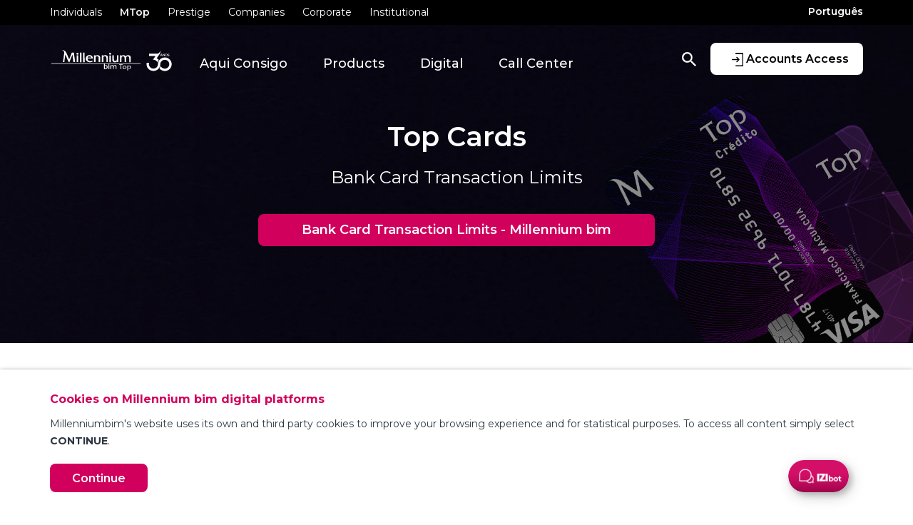

--- FILE ---
content_type: text/html; charset=utf-8
request_url: https://millenniumbim.co.mz/en/mtop/products/top-cards
body_size: 11179
content:

<!DOCTYPE html>
<html lang="en">
<head prefix="og: http://ogp.me/ns#">
    

    <!-- Google Tag Manager -->
    <script>
        (function (w, d, s, l, i) {
            w[l] = w[l] || []; w[l].push({
                'gtm.start':
                    new Date().getTime(), event: 'gtm.js'
            }); var f = d.getElementsByTagName(s)[0],
                j = d.createElement(s), dl = l != 'dataLayer' ? '&l=' + l : ''; j.async = true; j.src =
                    'https://www.googletagmanager.com/gtm.js?id=' + i + dl; f.parentNode.insertBefore(j, f);
        })(window, document, 'script', 'dataLayer', 'GTM-M4LL6FX');
    </script>
    <!-- End Google Tag Manager -->

    

<meta http-equiv="X-UA-Compatible" content="IE=edge,chrome=1" />
<meta http-equiv="Content-Type" content="text/html; charset=UTF-8" />
<meta name="viewport" content="width=device-width, initial-scale=1">
<title>Millennium bim - Cards</title>
<meta name="description" content="" />
<meta name="keywords" content=''>
<meta name="author" content="Millennium bim">
<meta property="og:title" content="Millennium bim - Cards" />
<meta property="og:type" content="website" />
<meta property="og:url" content="https://millenniumbim.co.mz/en/mtop/products/top-cards" />
<meta property="og:description" content="" />
<meta property="og:image" content="/media/3538/millennium_01.png" />
<link rel="canonical" href="https://millenniumbim.co.mz/en/mtop/products/top-cards" />
<meta name="twitter:card" content="summary" />
<meta name="twitter:site" content="Millennium bim" />
<meta name="twitter:title" content="Millennium bim - Cards" />
<meta name="twitter:description" content="" />
<meta name="twitter:image" content="/media/3538/millennium_01.png" />

    <meta name="robots" content="index, follow">

    

<link rel="shortcut icon" href="/media/1002/favicon.ico" />

        <link rel="stylesheet" href="https://fonts.googleapis.com/css?family=Montserrat:400,500,600,700&amp;display=swap" />
    <link href="/sb/css-preload-bundle.css.v127563" rel="stylesheet" />

    <script src="/sb/js-preload-bundle.js.v127563"></script>


</head>
<body>
    

    <!--Google Tag Manager(noscript) -->
    <noscript>
        <iframe src="https://www.googletagmanager.com/ns.html?id=GTM-M4LL6FX"
                height="0" width="0" style="display:none;visibility:hidden"></iframe>
    </noscript>
    <!--End Google Tag Manager(noscript)-->

    

<div class="loader-container">
    <div class="loader"></div>
</div>
    

    <div class="header">
        <div class="top">
            <div class="container">
                <div class="row">
                    <div class="col-12 top-nav">
                        <div class="left">
                                <ul>
                                        <li>
                                            <a rel="noopener" class="" href="/en/mass-market">Individuals</a>
                                        </li>
                                        <li>
                                            <a rel="noopener" class="active" href="/en/mtop">MTop</a>
                                        </li>
                                        <li>
                                            <a rel="noopener" class="" href="/en/prestige">Prestige</a>
                                        </li>
                                        <li>
                                            <a rel="noopener" class="" href="/en/companies">Companies</a>
                                        </li>
                                        <li>
                                            <a rel="noopener" class="" href="/en/corporate">Corporate</a>
                                        </li>
                                        <li>
                                            <a rel="noopener" class="" href="/en/institutional">Institutional</a>
                                        </li>
                                </ul>
                        </div>
                        <div class="right">
                                <a rel="noopener" href="/pt/mtop/produtos/cartoes-top">Portugu&#xEA;s</a>

                        </div>
                    </div>
                </div>
            </div>
        </div>
        <div class="bottom">
            <div class="container">
                <button class="navbar-toggler" type="button" data-toggle="collapse" data-target="#mobile-nav" aria-controls="mobile-nav" aria-expanded="false" aria-label="Toggle navigation">
                    <span></span>
                    <span></span>
                    <span></span>
                </button>

                <a rel="noopener" class="navbar-home" href="/en/mtop">
                        <img class="main-logo img-fluid" src="/media/2g2hnu5b/logotipo-top-selo-30-anos-topo.svg" alt="" loading="lazy" />
                        <img class="scroll-logo img-fluid" src="/media/3r3fqbqp/logotipo-top-selo-30-anos-topo-barra-fixa.svg" alt="" loading="lazy" />
                        <img class="mobile-logo img-fluid" src="/media/2g2hnu5b/logotipo-top-selo-30-anos-topo.svg" alt="" loading="lazy" />
                </a>

                        <ul class="nav">
                                <li class="nav-item dropdown">
                                    <a role="button"
                                       id="toggle_59615"
                                       data-toggle="dropdown"
                                       aria-haspopup="true"
                                       aria-expanded="false" data-display="static"
                                       class="nav-link dropdown-toggle ">
                                        Aqui Consigo
                                    </a>
                                        <div class="dropdown-menu" aria-labelledby="toggle_59615">
                                                <div class="row">
                                                        <div class="col-6">
                                                            <a rel="noopener" class="" href="/en/mtop/aqui-consigo/opening-an-account">
                                                                <div class="icon">
                                                                        <img alt="" title="Small Icon 06" src="/media/2127/small-icon-06.svg" class="svg" />
                                                                </div>
                                                                <div class="m-content">
                                                                    <div class="title"> Opening an Account</div>
                                                                    
                                                                </div>
                                                            </a>
                                                        </div>
                                                        <div class="col-6">
                                                            <a rel="noopener" class="" href="/en/mtop/aqui-consigo/saving">
                                                                <div class="icon">
                                                                        <img alt="" title="Small Icon 23" src="/media/2149/small-icon-23.svg" class="svg" />
                                                                </div>
                                                                <div class="m-content">
                                                                    <div class="title"> Saving</div>
                                                                    
                                                                </div>
                                                            </a>
                                                        </div>
                                                </div>
                                                <div class="row">
                                                        <div class="col-6">
                                                            <a rel="noopener" class="" href="/en/mtop/aqui-consigo/getting-a-car">
                                                                <div class="icon">
                                                                        <img alt="" title="Small Icon 33" src="/media/2199/small-icon-33.svg" class="svg" />
                                                                </div>
                                                                <div class="m-content">
                                                                    <div class="title"> Here I Can get a Car</div>
                                                                    
                                                                </div>
                                                            </a>
                                                        </div>
                                                        <div class="col-6">
                                                            <a rel="noopener" class="" href="/en/mtop/aqui-consigo/getting-a-house">
                                                                <div class="icon">
                                                                        <img alt="" title="Small Icon 37" src="/media/2203/small-icon-37.svg" class="svg" />
                                                                </div>
                                                                <div class="m-content">
                                                                    <div class="title"> Getting a Car</div>
                                                                    
                                                                </div>
                                                            </a>
                                                        </div>
                                                </div>
                                                <div class="row">
                                                        <div class="col-6">
                                                            <a rel="noopener" class="" href="/en/mtop/aqui-consigo/travelling">
                                                                <div class="icon">
                                                                        <img alt="" title="Small Icon 19" src="/media/2129/small-icon-19.svg" class="svg" />
                                                                </div>
                                                                <div class="m-content">
                                                                    <div class="title"> Travelling</div>
                                                                    
                                                                </div>
                                                            </a>
                                                        </div>
                                                        <div class="col-6">
                                                            <a rel="noopener" class="" href="/en/mtop/aqui-consigo/studying">
                                                                <div class="icon">
                                                                        <img alt="" title="Small Icon 42" src="/media/2208/small-icon-42.svg" class="svg" />
                                                                </div>
                                                                <div class="m-content">
                                                                    <div class="title"> Studying</div>
                                                                    
                                                                </div>
                                                            </a>
                                                        </div>
                                                </div>
                                                <div class="row">
                                                        <div class="col-6">
                                                            <a rel="noopener" class="" href="/en/mtop/aqui-consigo/protecting-the-family">
                                                                <div class="icon">
                                                                        <img alt="" title="Small Icon 44" src="/media/2210/small-icon-44.svg" class="svg" />
                                                                </div>
                                                                <div class="m-content">
                                                                    <div class="title"> Protecting the Family</div>
                                                                    
                                                                </div>
                                                            </a>
                                                        </div>
                                                </div>
                                        </div>
                                </li>
                                <li class="nav-item dropdown">
                                    <a role="button"
                                       id="toggle_59616"
                                       data-toggle="dropdown"
                                       aria-haspopup="true"
                                       aria-expanded="false" data-display="static"
                                       class="nav-link dropdown-toggle active">
                                        Products
                                    </a>
                                        <div class="dropdown-menu" aria-labelledby="toggle_59616">
                                                <div class="row">
                                                        <div class="col-6">
                                                            <a rel="noopener" class="active" href="/en/mtop/products/mtop-e-mtopplus-packages">
                                                                <div class="icon">
                                                                        <img alt="" title="Small Icon 06" src="/media/2127/small-icon-06.svg" class="svg" />
                                                                </div>
                                                                <div class="m-content">
                                                                    <div class="title"> MTop e MTop&#x2B; Packages</div>
                                                                    
                                                                </div>
                                                            </a>
                                                        </div>
                                                        <div class="col-6">
                                                            <a rel="noopener" class="active" href="/en/mtop/products/top-cards">
                                                                <div class="icon">
                                                                        <img alt="" title="Small Icon 07" src="/media/2137/small-icon-07.svg" class="svg" />
                                                                </div>
                                                                <div class="m-content">
                                                                    <div class="title"> Cards</div>
                                                                    
                                                                </div>
                                                            </a>
                                                        </div>
                                                </div>
                                                <div class="row">
                                                        <div class="col-6">
                                                            <a rel="noopener" class="active" href="/en/mtop/products/top-credit">
                                                                <div class="icon">
                                                                        <img alt="" title="Small Icon 43" src="/media/2209/small-icon-43.svg" class="svg" />
                                                                </div>
                                                                <div class="m-content">
                                                                    <div class="title"> Credits</div>
                                                                    
                                                                </div>
                                                            </a>
                                                        </div>
                                                        <div class="col-6">
                                                            <a rel="noopener" class="active" href="/en/mtop/products/savings">
                                                                <div class="icon">
                                                                        <img alt="" title="Small Icon 23" src="/media/2149/small-icon-23.svg" class="svg" />
                                                                </div>
                                                                <div class="m-content">
                                                                    <div class="title"> Savings</div>
                                                                    
                                                                </div>
                                                            </a>
                                                        </div>
                                                </div>
                                                <div class="row">
                                                        <div class="col-6">
                                                            <a rel="noopener" class="active" href="/en/mtop/products/insurance">
                                                                <div class="icon">
                                                                        <img alt="" title="Small Icon 50" src="/media/2220/small-icon-50.svg" class="svg" />
                                                                </div>
                                                                <div class="m-content">
                                                                    <div class="title"> Insurance</div>
                                                                    
                                                                </div>
                                                            </a>
                                                        </div>
                                                        <div class="col-6">
                                                            <a rel="noopener" class="active" href="/en/mtop/products/solutions">
                                                                <div class="icon">
                                                                        <img alt="" title="Small Icon 51" src="/media/2221/small-icon-51.svg" class="svg" />
                                                                </div>
                                                                <div class="m-content">
                                                                    <div class="title"> Solutions</div>
                                                                    
                                                                </div>
                                                            </a>
                                                        </div>
                                                </div>
                                        </div>
                                </li>
                                <li class="nav-item dropdown">
                                    <a role="button"
                                       id="toggle_59617"
                                       data-toggle="dropdown"
                                       aria-haspopup="true"
                                       aria-expanded="false" data-display="static"
                                       class="nav-link dropdown-toggle ">
                                        Digital
                                    </a>
                                        <div class="dropdown-menu" aria-labelledby="toggle_59617">
                                                <div class="row">
                                                        <div class="col-6">
                                                            <a rel="noopener" class="" href="/en/mtop/digital/smart-izi">
                                                                <div class="icon">
                                                                        <img alt="" title="Small Icon 53" src="/media/2439/small-icon-53.svg" class="svg" />
                                                                </div>
                                                                <div class="m-content">
                                                                    <div class="title"> Smart IZI</div>
                                                                    
                                                                </div>
                                                            </a>
                                                        </div>
                                                        <div class="col-6">
                                                            <a rel="noopener" class="" href="/en/mtop/digital/internet-banking">
                                                                <div class="icon">
                                                                        <img alt="" title="Small Icon 55" src="/media/2441/small-icon-55.svg" class="svg" />
                                                                </div>
                                                                <div class="m-content">
                                                                    <div class="title"> Internet Banking</div>
                                                                    
                                                                </div>
                                                            </a>
                                                        </div>
                                                </div>
                                                <div class="row">
                                                        <div class="col-6">
                                                            <a rel="noopener" class="" href="/en/mtop/digital/online-statement">
                                                                <div class="icon">
                                                                        <img alt="" title="Small Icon 57" src="/media/2443/small-icon-57.svg" class="svg" />
                                                                </div>
                                                                <div class="m-content">
                                                                    <div class="title"> Online Statement</div>
                                                                    
                                                                </div>
                                                            </a>
                                                        </div>
                                                        <div class="col-6">
                                                            <a rel="noopener" class="" href="/en/mtop/digital/alert-management">
                                                                <div class="icon">
                                                                        <img alt="" title="Small Icon 58" src="/media/2444/small-icon-58.svg" class="svg" />
                                                                </div>
                                                                <div class="m-content">
                                                                    <div class="title"> Alert Management</div>
                                                                    
                                                                </div>
                                                            </a>
                                                        </div>
                                                </div>
                                        </div>
                                </li>
                                <li class="nav-item dropdown">
                                    <a role="button"
                                       id="toggle_59618"
                                       data-toggle="dropdown"
                                       aria-haspopup="true"
                                       aria-expanded="false" data-display="static"
                                       class="nav-link dropdown-toggle ">
                                        Call Center
                                    </a>
                                        <div class="dropdown-menu" aria-labelledby="toggle_59618">
                                                <div class="row">
                                                        <div class="col-6">
                                                            <a rel="noopener" class="" href="/en/mtop/call-center/linha-92525">
                                                                <div class="icon">
                                                                        <img alt="" title="Small Icon 56" src="/media/2442/small-icon-56.svg" class="svg" />
                                                                </div>
                                                                <div class="m-content">
                                                                    <div class="title"> Line 92525</div>
                                                                    
                                                                </div>
                                                            </a>
                                                        </div>
                                                        <div class="col-6">
                                                            <a rel="noopener" class="" href="/en/mtop/call-center/millennium-bim-telephone-banking">
                                                                <div class="icon">
                                                                        <img alt="" title="Small Icon 56" src="/media/2442/small-icon-56.svg" class="svg" />
                                                                </div>
                                                                <div class="m-content">
                                                                    <div class="title"> Millennium bim Telephone Banking</div>
                                                                    
                                                                </div>
                                                            </a>
                                                        </div>
                                                </div>
                                        </div>
                                </li>
                        </ul>

                    <a rel="noopener" class="internet-banking" title="Accounts Access" href="https://ib.millenniumbim.co.mz/en/login" target="_blank">
                        <img alt="Accounts Access" class="svg" src="/Content/Images/internetbanking.svg" title="Accounts Access" />
                        <div class="sign-in">Accounts Access</div>
                    </a>
                    <a rel="noopener" class="search" href="/en/search" title="Search">
                        <img id="searchIcon" alt="Search" class="svg" src=/Content/Images/search.svg title="Search" />
                    </a>
            </div>

            <div id="mobile-nav" class="mobile-nav collapse show">
                <div class="mobile-nav-inner">
                    <div class="top-container">
                        <button class="navbar-toggler" type="button" data-toggle="collapse" data-target="#mobile-nav" aria-controls="mobile-nav" aria-expanded="false" aria-label="Toggle navigation">
                            <span></span>
                            <span></span>
                            <span></span>
                        </button>
                        <div class="dropdown">
                            MTop
                            <select class="targetDropdown">
                                            <option value="/en/mass-market">Individuals</option>
                                            <option value="/en/mtop" selected>MTop</option>
                                            <option value="/en/prestige">Prestige</option>
                                            <option value="/en/companies">Companies</option>
                                            <option value="/en/corporate">Corporate</option>
                                            <option value="/en/institutional">Institutional</option>
                            </select>
                        </div>

                            <a rel="noopener" class="btn" href="/pt">PT</a>

                    </div>

                    <ul class="menu-list">
                                <li class="">
                                    <a rel="noopener" class="" href="#">
                                        Aqui Consigo
                                            <div class="expand-childs ">
                                                <img class="svg" alt="seta" title="Acionar Menu" src="/Content/Images/arrow_menu.svg" />
                                            </div>
                                    </a>
                                        <ul class="child-menus collapsed">
                                                <li>
                                                    <a rel="noopener" class="" href="/en/mtop/aqui-consigo/opening-an-account">
                                                        <div class="icon">
                                                                <img alt="" title="Small Icon 06" src="/media/2127/small-icon-06.svg" class="svg" />
                                                        </div>
                                                        <div class="m-content">
                                                            <div class="title"> Opening an Account</div>
                                                            
                                                        </div>
                                                    </a>
                                                </li>
                                                <li>
                                                    <a rel="noopener" class="" href="/en/mtop/aqui-consigo/saving">
                                                        <div class="icon">
                                                                <img alt="" title="Small Icon 23" src="/media/2149/small-icon-23.svg" class="svg" />
                                                        </div>
                                                        <div class="m-content">
                                                            <div class="title"> Saving</div>
                                                            
                                                        </div>
                                                    </a>
                                                </li>
                                                <li>
                                                    <a rel="noopener" class="" href="/en/mtop/aqui-consigo/getting-a-car">
                                                        <div class="icon">
                                                                <img alt="" title="Small Icon 33" src="/media/2199/small-icon-33.svg" class="svg" />
                                                        </div>
                                                        <div class="m-content">
                                                            <div class="title"> Here I Can get a Car</div>
                                                            
                                                        </div>
                                                    </a>
                                                </li>
                                                <li>
                                                    <a rel="noopener" class="" href="/en/mtop/aqui-consigo/getting-a-house">
                                                        <div class="icon">
                                                                <img alt="" title="Small Icon 37" src="/media/2203/small-icon-37.svg" class="svg" />
                                                        </div>
                                                        <div class="m-content">
                                                            <div class="title"> Getting a Car</div>
                                                            
                                                        </div>
                                                    </a>
                                                </li>
                                                <li>
                                                    <a rel="noopener" class="" href="/en/mtop/aqui-consigo/travelling">
                                                        <div class="icon">
                                                                <img alt="" title="Small Icon 19" src="/media/2129/small-icon-19.svg" class="svg" />
                                                        </div>
                                                        <div class="m-content">
                                                            <div class="title"> Travelling</div>
                                                            
                                                        </div>
                                                    </a>
                                                </li>
                                                <li>
                                                    <a rel="noopener" class="" href="/en/mtop/aqui-consigo/studying">
                                                        <div class="icon">
                                                                <img alt="" title="Small Icon 42" src="/media/2208/small-icon-42.svg" class="svg" />
                                                        </div>
                                                        <div class="m-content">
                                                            <div class="title"> Studying</div>
                                                            
                                                        </div>
                                                    </a>
                                                </li>
                                                <li>
                                                    <a rel="noopener" class="" href="/en/mtop/aqui-consigo/protecting-the-family">
                                                        <div class="icon">
                                                                <img alt="" title="Small Icon 44" src="/media/2210/small-icon-44.svg" class="svg" />
                                                        </div>
                                                        <div class="m-content">
                                                            <div class="title"> Protecting the Family</div>
                                                            
                                                        </div>
                                                    </a>
                                                </li>
                                        </ul>
                                </li>
                                <li class="active open">
                                    <a rel="noopener" class="active open" href="#">
                                        Products
                                            <div class="expand-childs open">
                                                <img class="svg" alt="seta" title="Acionar Menu" src="/Content/Images/arrow_menu.svg" />
                                            </div>
                                    </a>
                                        <ul class="child-menus ">
                                                <li>
                                                    <a rel="noopener" class="active" href="/en/mtop/products/mtop-e-mtopplus-packages">
                                                        <div class="icon">
                                                                <img alt="" title="Small Icon 06" src="/media/2127/small-icon-06.svg" class="svg" />
                                                        </div>
                                                        <div class="m-content">
                                                            <div class="title"> MTop e MTop&#x2B; Packages</div>
                                                            
                                                        </div>
                                                    </a>
                                                </li>
                                                <li>
                                                    <a rel="noopener" class="active" href="/en/mtop/products/top-cards">
                                                        <div class="icon">
                                                                <img alt="" title="Small Icon 07" src="/media/2137/small-icon-07.svg" class="svg" />
                                                        </div>
                                                        <div class="m-content">
                                                            <div class="title"> Cards</div>
                                                            
                                                        </div>
                                                    </a>
                                                </li>
                                                <li>
                                                    <a rel="noopener" class="active" href="/en/mtop/products/top-credit">
                                                        <div class="icon">
                                                                <img alt="" title="Small Icon 43" src="/media/2209/small-icon-43.svg" class="svg" />
                                                        </div>
                                                        <div class="m-content">
                                                            <div class="title"> Credits</div>
                                                            
                                                        </div>
                                                    </a>
                                                </li>
                                                <li>
                                                    <a rel="noopener" class="active" href="/en/mtop/products/savings">
                                                        <div class="icon">
                                                                <img alt="" title="Small Icon 23" src="/media/2149/small-icon-23.svg" class="svg" />
                                                        </div>
                                                        <div class="m-content">
                                                            <div class="title"> Savings</div>
                                                            
                                                        </div>
                                                    </a>
                                                </li>
                                                <li>
                                                    <a rel="noopener" class="active" href="/en/mtop/products/insurance">
                                                        <div class="icon">
                                                                <img alt="" title="Small Icon 50" src="/media/2220/small-icon-50.svg" class="svg" />
                                                        </div>
                                                        <div class="m-content">
                                                            <div class="title"> Insurance</div>
                                                            
                                                        </div>
                                                    </a>
                                                </li>
                                                <li>
                                                    <a rel="noopener" class="active" href="/en/mtop/products/solutions">
                                                        <div class="icon">
                                                                <img alt="" title="Small Icon 51" src="/media/2221/small-icon-51.svg" class="svg" />
                                                        </div>
                                                        <div class="m-content">
                                                            <div class="title"> Solutions</div>
                                                            
                                                        </div>
                                                    </a>
                                                </li>
                                        </ul>
                                </li>
                                <li class="">
                                    <a rel="noopener" class="" href="#">
                                        Digital
                                            <div class="expand-childs ">
                                                <img class="svg" alt="seta" title="Acionar Menu" src="/Content/Images/arrow_menu.svg" />
                                            </div>
                                    </a>
                                        <ul class="child-menus collapsed">
                                                <li>
                                                    <a rel="noopener" class="" href="/en/mtop/digital/smart-izi">
                                                        <div class="icon">
                                                                <img alt="" title="Small Icon 53" src="/media/2439/small-icon-53.svg" class="svg" />
                                                        </div>
                                                        <div class="m-content">
                                                            <div class="title"> Smart IZI</div>
                                                            
                                                        </div>
                                                    </a>
                                                </li>
                                                <li>
                                                    <a rel="noopener" class="" href="/en/mtop/digital/internet-banking">
                                                        <div class="icon">
                                                                <img alt="" title="Small Icon 55" src="/media/2441/small-icon-55.svg" class="svg" />
                                                        </div>
                                                        <div class="m-content">
                                                            <div class="title"> Internet Banking</div>
                                                            
                                                        </div>
                                                    </a>
                                                </li>
                                                <li>
                                                    <a rel="noopener" class="" href="/en/mtop/digital/online-statement">
                                                        <div class="icon">
                                                                <img alt="" title="Small Icon 57" src="/media/2443/small-icon-57.svg" class="svg" />
                                                        </div>
                                                        <div class="m-content">
                                                            <div class="title"> Online Statement</div>
                                                            
                                                        </div>
                                                    </a>
                                                </li>
                                                <li>
                                                    <a rel="noopener" class="" href="/en/mtop/digital/alert-management">
                                                        <div class="icon">
                                                                <img alt="" title="Small Icon 58" src="/media/2444/small-icon-58.svg" class="svg" />
                                                        </div>
                                                        <div class="m-content">
                                                            <div class="title"> Alert Management</div>
                                                            
                                                        </div>
                                                    </a>
                                                </li>
                                        </ul>
                                </li>
                                <li class="">
                                    <a rel="noopener" class="" href="#">
                                        Call Center
                                            <div class="expand-childs ">
                                                <img class="svg" alt="seta" title="Acionar Menu" src="/Content/Images/arrow_menu.svg" />
                                            </div>
                                    </a>
                                        <ul class="child-menus collapsed">
                                                <li>
                                                    <a rel="noopener" class="" href="/en/mtop/call-center/linha-92525">
                                                        <div class="icon">
                                                                <img alt="" title="Small Icon 56" src="/media/2442/small-icon-56.svg" class="svg" />
                                                        </div>
                                                        <div class="m-content">
                                                            <div class="title"> Line 92525</div>
                                                            
                                                        </div>
                                                    </a>
                                                </li>
                                                <li>
                                                    <a rel="noopener" class="" href="/en/mtop/call-center/millennium-bim-telephone-banking">
                                                        <div class="icon">
                                                                <img alt="" title="Small Icon 56" src="/media/2442/small-icon-56.svg" class="svg" />
                                                        </div>
                                                        <div class="m-content">
                                                            <div class="title"> Millennium bim Telephone Banking</div>
                                                            
                                                        </div>
                                                    </a>
                                                </li>
                                        </ul>
                                </li>

                            <li>
                                <a rel="noopener" class="search" href="/en/search" title="Search">
                                    Search
                                </a>
                            </li>
                    </ul>

                    <div class="bottom-container">
                            <a rel="noopener" class="internet-banking" title="Accounts Access" href="https://ib.millenniumbim.co.mz/en/login" target="_blank">
                                <img alt="Accounts Access" class="svg" src="/Content/Images/internetbanking.svg" title="Accounts Access" />
                                <div class="sign-in">Accounts Access</div>
                            </a>
                    </div>
                </div>
            </div>
        </div>
    </div>




    <main>
        <div class="wrapper">
            <div class="content">
                



        <div class="page-banner ">
            <div id="pageBannerCarousel" class="carousel slide carousel-fade" data-ride="carousel">
                <div class="carousel-inner">
                        <div class="carousel-item
                                    
                                    banner-type-2  active">
                                <div class="back-image">
                                    <img class="back-image-image" src="/media/1485/banner-t2-cartoes-top.jpg" alt="" />
                                    <div class="overlay">
                                    </div>
                                </div>
                                <div class="back-image-mobile">
                                    <img src="/media/1485/banner-t2-cartoes-top.jpg" alt="" />
                                    <div class="overlay">
                                    </div>
                                </div>

                                <div class="container contains-cta ">
                                    <div class="b-content ">
                                        <h1 class="title"><div>Top Cards</div></h1>
                                        <div class="description"><p>Bank Card Transaction Limits</p></div>
                                            <div class="cta">
                                                <a rel="noopener" class="btn btn-cta btn-pink" title="Bank Card Transaction Limits - Millennium bim" href="/media/jq3f1gmv/limites-transaccionais-dos-cartoes-19-11-2025.pdf" target="_blank">
                                                    Bank Card Transaction Limits - Millennium bim
                                                </a>
                                            </div>
                                    </div>
                                </div>
                        </div>
                </div>
            </div>
        </div>





    <div class="widget-container">
        
            
        

        
<div class="widget-settings-values">
    <input class="widget-id" type="hidden" value="bdc14455-303b-4b44-a702-5c36f0a70a35" />

    <input class="mobile-background-color" type="hidden" value="" />
    <input class="mobile-margin-top" type="hidden" value="60" />
    <input class="mobile-margin-bottom" type="hidden" value="60" />
    <input class="mobile-padding-top" type="hidden" value="0" />
    <input class="mobile-padding-left-right" type="hidden" value="0" />
    <input class="mobile-padding-bottom" type="hidden" value="0" />

    <input class="tablet-background-color" type="hidden" value="" />
    <input class="tablet-margin-top" type="hidden" value="60" />
    <input class="tablet-margin-bottom" type="hidden" value="60" />
    <input class="tablet-padding-top" type="hidden" value="0" />
    <input class="tablet-padding-left-right" type="hidden" value="0" />
    <input class="tablet-padding-bottom" type="hidden" value="0" />

    <input class="desktop-background-color" type="hidden" value="" />
    <input class="desktop-margin-top" type="hidden" value="60" />
    <input class="desktop-margin-bottom" type="hidden" value="60" />
    <input class="desktop-padding-top" type="hidden" value="0" />
    <input class="desktop-padding-left-right" type="hidden" value="0" />
    <input class="desktop-padding-bottom" type="hidden" value="0" />
</div>
    <div class="widget widget-bdc14455-303b-4b44-a702-5c36f0a70a35  "
         data-widget="iTSector_Widget_ProductCardsFilters"
         data-id="bdc14455-303b-4b44-a702-5c36f0a70a35">
        <div id="">
            <div class="container">
                <div class="inner-container">

                    
    <div class="product-cards-filters-widget">
            <div class="product-cards-filters">
                <div class="product-cards-filters--wrapper">
                    <select id="MobileFilterSelector">
                        <option value="">Filter By</option>
                            <option data-label="Debit" value="Debit">Debit (2)</option>
                            <option data-label="Prepaid" value="Prepaid">Prepaid (1)</option>
                    </select>
                </div>
                    <button class="product-cards-filters--filter" data-filter="Debit">
                        <div class="product-cards-filters--filter--name">
                            Debit
                        </div>
                        <div class="product-cards-filters--filter--count">
                            2
                        </div>
                    </button>
                    <button class="product-cards-filters--filter" data-filter="Prepaid">
                        <div class="product-cards-filters--filter--name">
                            Prepaid
                        </div>
                        <div class="product-cards-filters--filter--count">
                            1
                        </div>
                    </button>

                <button class="product-cards-filters--filter all selected" data-filter="all">
                    <div class="product-cards-filters--filter--name">
                        See all
                    </div>
                    <div class="product-cards-filters--filter--count-all">
                        3
                    </div>
                </button>
            </div>
        <div class="row">
                <div class="product-cards-filters--item col-12 col-md-6  col-lg-4" data-filters="Debit">
                    <div class="product-cards-filters--item--container">
                            <img class="product-cards-filters--item--img" src="/media/1522/mtop-cartao-debito-top-cards.jpg" alt="" />
                            <div class="product-cards-filters--item--overlay"></div>

                        <div class="product-cards-filters--item--text">
                                <div class="product-cards-filters--item--text--description">
                                    It is distinctive and offers you TOP benefits
                                </div>

                                <div class="product-cards-filters--item--text--title">
                                    TOP Debit Card
                                </div>
                        </div>
                        <div class="product-cards-filters--item--card ">
                            <div class="product-cards-filters--item--card--details">
                                <a href="/en/mtop/products/top-cards/top-debit-card" rel="noopener">
                                    <img class="product-cards--icon" alt="Go to Details" src="/Content/Images/ico-doc-white.svg" />
                                    Go to Details
                                </a>
                            </div>
                                <img class="product-cards-filters--item--card--img" alt="" title="TOP Debit Card" loadind="lazy" src="/media/4388/cartao-credito-mtop.png" />
                        </div>
                    </div>
                </div>
                <div class="product-cards-filters--item col-12 col-md-6  col-lg-4" data-filters="Debit">
                    <div class="product-cards-filters--item--container">
                            <img class="product-cards-filters--item--img" src="/media/1520/card_deb_mulher_02.jpg" alt="" />
                            <div class="product-cards-filters--item--overlay"></div>

                        <div class="product-cards-filters--item--text">
                                <div class="product-cards-filters--item--text--description">
                                    Here I get a Card that values ​​and protects me
                                </div>

                                <div class="product-cards-filters--item--text--title">
                                    Woman&#xB4;s Debit
                                </div>
                        </div>
                        <div class="product-cards-filters--item--card ">
                            <div class="product-cards-filters--item--card--details">
                                <a href="/en/mtop/products/top-cards/woman-s-debit" rel="noopener">
                                    <img class="product-cards--icon" alt="Go to Details" src="/Content/Images/ico-doc-white.svg" />
                                    Go to Details
                                </a>
                            </div>
                                <img class="product-cards-filters--item--card--img" alt="" title="Cartao Mulher Para O Website" loadind="lazy" src="/media/4020/cartao-mulher-para-o-website.png" />
                        </div>
                    </div>
                </div>
                <div class="product-cards-filters--item col-12 col-md-6  col-lg-4" data-filters="Prepaid">
                    <div class="product-cards-filters--item--container">
                            <img class="product-cards-filters--item--img" src="/media/3930/mbim-banner-cards-cartao-pre-pago-on-mass-market.jpg" alt="" />
                            <div class="product-cards-filters--item--overlay"></div>

                        <div class="product-cards-filters--item--text">
                                <div class="product-cards-filters--item--text--description">
                                    Aqui Consigo gerir os meus carregamentos em segurança
                                </div>

                                <div class="product-cards-filters--item--text--title">
                                    Prepaid ON
                                </div>
                        </div>
                        <div class="product-cards-filters--item--card ">
                            <div class="product-cards-filters--item--card--details">
                                <a href="/en/mtop/products/top-cards/prepaid-on" rel="noopener">
                                    <img class="product-cards--icon" alt="Go to Details" src="/Content/Images/ico-doc-white.svg" />
                                    Go to Details
                                </a>
                            </div>
                                <img class="product-cards-filters--item--card--img" alt="" title="Cartao Pre Pago ON Mass Market 300X255" loadind="lazy" src="/media/3928/cartao-pre-pago-on-mass-market-300x255.png" />
                        </div>
                    </div>
                </div>
        </div>
    </div>

                </div>
            </div>
        </div>
    </div>

            
        

        
<div class="widget-settings-values">
    <input class="widget-id" type="hidden" value="2d48b92d-0942-4fd7-85a6-f79516fa1a2f" />

    <input class="mobile-background-color" type="hidden" value="" />
    <input class="mobile-margin-top" type="hidden" value="100" />
    <input class="mobile-margin-bottom" type="hidden" value="0" />
    <input class="mobile-padding-top" type="hidden" value="0" />
    <input class="mobile-padding-left-right" type="hidden" value="0" />
    <input class="mobile-padding-bottom" type="hidden" value="0" />

    <input class="tablet-background-color" type="hidden" value="" />
    <input class="tablet-margin-top" type="hidden" value="100" />
    <input class="tablet-margin-bottom" type="hidden" value="0" />
    <input class="tablet-padding-top" type="hidden" value="0" />
    <input class="tablet-padding-left-right" type="hidden" value="0" />
    <input class="tablet-padding-bottom" type="hidden" value="0" />

    <input class="desktop-background-color" type="hidden" value="" />
    <input class="desktop-margin-top" type="hidden" value="100" />
    <input class="desktop-margin-bottom" type="hidden" value="0" />
    <input class="desktop-padding-top" type="hidden" value="0" />
    <input class="desktop-padding-left-right" type="hidden" value="0" />
    <input class="desktop-padding-bottom" type="hidden" value="0" />
</div>
    <div class="widget widget-2d48b92d-0942-4fd7-85a6-f79516fa1a2f  "
         data-widget="iTSector_Widget_Spotlight"
         data-id="2d48b92d-0942-4fd7-85a6-f79516fa1a2f">
        <div id="">
            <div class="container-fluid">
                <div class="inner-container">

                    
    <div class="spotlight-widget">
        <input type="hidden" id="overlay-color" value="" />
        <input type="hidden" id="textAlignment" value="left" />

        <div class="spotlight--image">
                <img src="/media/2403/banner-visa-01.jpg" alt="" />
                <div class="spotlight--image--overlay"></div>
        </div>

            <div class="container">
                <div class="row">
                        <div class="col-6 d-none d-md-block spotlight--secondary-image">
                            <img class="img-fluid" src="/media/2404/banner-visa-02.png" alt="" title="Banner Visa 02" />
                        </div>
                    <div class="col-12 col-md-6 spotlight--content--has-image">
                        <div class="spotlight--content">
                            <input type="hidden" id="titleColor" value="#ffffff" />
                            <input type="hidden" id="subTitleColor" value="#ffffff" />

                                <div class="spotlight--content--title">Aqui as suas compras Online continuam seguras</div>

                                <div class="spotlight--content--sub-title">O banco deixa de atribuir PASSWORD/PIN aos Clientes aderentes ao Verify by Visa (VbV). Em substitui&#xE7;&#xE3;o, &#xE9; remetida um SMS por cada transac&#xE7;&#xE3;o  e-commerce que o cliente fa&#xE7;a num comerciante aderente ao VbV (token).</div>


                        </div>
                    </div>
                </div>
            </div>                                      
    </div>

                </div>
            </div>
        </div>
    </div>



    </div>

            </div>
        </div>
    </main>

    

    <footer>
        <div class="container">
            <div class="card-deck footer--card-deck">
                        <div class="card footer--card-deck--card">
                            <a rel="noopener" class="footer--card-deck--card--title-hyperlink" href="/en/contact" title="Contact Points">
                                Contact Points
                            </a>

                                    <a rel="noopener" class="footer--card-deck--card--child-hyperlink" href="/en/help" title="Help">
                                        Help
                                    </a>
                                    <a rel="noopener" class="footer--card-deck--card--child-hyperlink" href="/en/where-to-find-us" title="Where to find us">
                                        Where to find us
                                    </a>
                        </div>
                        <div class="card footer--card-deck--card">
                            <a rel="noopener" class="footer--card-deck--card--title-hyperlink" href="/media/yv1bdnq1/precario-completo.pdf"
                               target="_blank" title="Pricing">
                                Pricing
                            </a>

                                    <a rel="noopener" class="footer--card-deck--card--child-hyperlink" href="/media/mdvkyxgl/precario-simplificado.pdf"
                                       target="_blank" title="Price List">
                                        Price List
                                    </a>
                                    <a rel="noopener" class="footer--card-deck--card--child-hyperlink" href="/media/yv1bdnq1/precario-completo.pdf"
                                       target="_blank" title="Complete Pricing">
                                        Complete Pricing
                                    </a>
                                    <a rel="noopener" class="footer--card-deck--card--child-hyperlink" href="/media/gradhqbj/servicos-financeiros-gratuitos.pdf"
                                       target="_blank" title="Free Financial Services">
                                        Free Financial Services
                                    </a>
                                    <a rel="noopener" class="footer--card-deck--card--child-hyperlink" href="/en/conditions-of-use"
                                       target="_blank" title="Conditions of Use">
                                        Conditions of Use
                                    </a>
                        </div>
                        <div class="card footer--card-deck--card">
                            <a rel="noopener" class="footer--card-deck--card--title-hyperlink" href="/en/security" title="Security">
                                Security
                            </a>

                                    <a rel="noopener" class="footer--card-deck--card--child-hyperlink" href="/en/security/newsletters"
                                       target="_blank" title="Newsletters">
                                        Newsletters
                                    </a>
                                    <a rel="noopener" class="footer--card-deck--card--child-hyperlink" href="/en/security/aviso"
                                       target="_blank" title="Security Warnings">
                                        Security Warnings
                                    </a>
                                    <a rel="noopener" class="footer--card-deck--card--child-hyperlink" href="/en/security/tips"
                                       target="_blank" title="Security Tips">
                                        Security Tips
                                    </a>
                                    <a rel="noopener" class="footer--card-deck--card--child-hyperlink" href="/en/security/security-commandments"
                                       target="_blank" title="Security Commandments">
                                        Security Commandments
                                    </a>
                        </div>
                        <div class="card footer--card-deck--card">
                            <a rel="noopener" class="footer--card-deck--card--title-hyperlink" href="/en/institutional/the-bank/who-we-are"
                               target="_blank" title="Who we are">
                                Who we are
                            </a>

                                    <a rel="noopener" class="footer--card-deck--card--child-hyperlink" href="/en/legal-notice"
                                       target="_blank" title="Legal Notice">
                                        Legal Notice
                                    </a>
                                    <a rel="noopener" class="footer--card-deck--card--child-hyperlink" href="https://candidaturasmillenniumbim.co.mz/"
                                       target="_blank" title="Careers">
                                        Careers
                                    </a>
                        </div>
                        <div class="card footer--card-deck--card footer--card-deck--image-card">
                            <a rel="noopener" class="footer--card-deck--card--image-hyperlink" href="/" title="Go To Homepage">
                                <img alt="Go To Homepage" src="/media/3512/m-millennium-small.svg" />
                            </a>
                        </div>
            </div>

            <div class="footer--mobile-links d-block d-lg-none">
                        <div class="footer--mobile-links--child-links">
                                <a rel="noopener" href="/en/help" title="Help">
                                    Help
                                </a>
                                <a rel="noopener" href="/en/where-to-find-us" title="Where to find us">
                                    Where to find us
                                </a>
                        </div>
                        <div class="footer--mobile-links--child-links">
                                <a rel="noopener" href="/media/mdvkyxgl/precario-simplificado.pdf"
                                   target="_blank" title="Price List">
                                    Price List
                                </a>
                                <a rel="noopener" href="/media/yv1bdnq1/precario-completo.pdf"
                                   target="_blank" title="Complete Pricing">
                                    Complete Pricing
                                </a>
                                <a rel="noopener" href="/media/gradhqbj/servicos-financeiros-gratuitos.pdf"
                                   target="_blank" title="Free Financial Services">
                                    Free Financial Services
                                </a>
                                <a rel="noopener" href="/en/conditions-of-use"
                                   target="_blank" title="Conditions of Use">
                                    Conditions of Use
                                </a>
                        </div>
                        <div class="footer--mobile-links--child-links">
                                <a rel="noopener" href="/en/security/newsletters"
                                   target="_blank" title="Newsletters">
                                    Newsletters
                                </a>
                                <a rel="noopener" href="/en/security/aviso"
                                   target="_blank" title="Security Warnings">
                                    Security Warnings
                                </a>
                                <a rel="noopener" href="/en/security/tips"
                                   target="_blank" title="Security Tips">
                                    Security Tips
                                </a>
                                <a rel="noopener" href="/en/security/security-commandments"
                                   target="_blank" title="Security Commandments">
                                    Security Commandments
                                </a>
                        </div>
                        <div class="footer--mobile-links--child-links">
                                <a rel="noopener" href="/en/legal-notice"
                                   target="_blank" title="Legal Notice">
                                    Legal Notice
                                </a>
                                <a rel="noopener" href="https://candidaturasmillenniumbim.co.mz/"
                                   target="_blank" title="Careers">
                                    Careers
                                </a>
                        </div>
            </div>

                <div class="row">
                        <div class="col-lg-6 col-12 text-left footer--social-icons">
                                    <div class="footer--social-icons--icon">
                                        <a rel="noopener" href="https://www.facebook.com/BancoMillenniumbim/?id=com.ebankit.android.millenniumbim&amp;hl=pt_PT"
                                           target="_blank" title="Facebook">
                                            <img src="/media/o2hantra/facebook.png" alt=""
                                                 title="Facebook" loading="lazy" />
                                        </a>
                                    </div>
                                    <div class="footer--social-icons--icon">
                                        <a rel="noopener" href="https://www.instagram.com/millennium.bim/"
                                           target="_blank" title="Instagram">
                                            <img src="/media/aazddpwm/instagram.png" alt=""
                                                 title="Instagram" loading="lazy" />
                                        </a>
                                    </div>
                                    <div class="footer--social-icons--icon">
                                        <a rel="noopener" href="https://www.linkedin.com/company/millenniumbim/"
                                           target="_blank" title="Linkedin">
                                            <img src="/media/ao4de4zp/linkedin.png" alt=""
                                                 title="Linkedin" loading="lazy" />
                                        </a>
                                    </div>
                                    <div class="footer--social-icons--icon">
                                        <a rel="noopener" href="https://www.youtube.com/channel/UCS-mrXPuizjTpXhIxtGQogw" title="Youtube">
                                            <img src="/media/jxll2vki/youtube.png" alt=""
                                                 title="Youtube" loading="lazy" />
                                        </a>
                                    </div>
                                    <div class="footer--social-icons--icon">
                                        <a rel="noopener" href="https://x.com/millennium_bim"
                                           target="_blank" title="X (Formely Twitter)">
                                            <img src="/media/rief4ztf/x.png" alt=""
                                                 title="X" loading="lazy" />
                                        </a>
                                    </div>
                                    <div class="footer--social-icons--icon">
                                        <a rel="noopener" href="https://whatsapp.com/channel/0029VaUg1VNCHDyt8KVjtk0w"
                                           target="_blank" title="WhatsApp Channel">
                                            <img src="/media/gzofnnzr/whatsapp.png" alt=""
                                                 title="Whatsapp" loading="lazy" />
                                        </a>
                                    </div>
                        </div>

                        <div class="col-lg-6 col-12 text-right footer--app-icons">
                                    <div class="footer--app-icons--icon footer--app-icons--text-hyperlink">
                                        <a rel="noopener" href="/" title="Smart IZI">
                                            Smart IZI
                                        </a>
                                    </div>
                                    <div class="footer--app-icons--icon">
                                        <a rel="noopener" href="https://apps.apple.com/pt/app/millennium-bim-smart-izi/id584629600" title="ios">
                                            <img src="/media/1011/ico-app-store.svg" alt=""
                                                 title="Ico App Store" loading="lazy" />
                                        </a>
                                    </div>
                                    <div class="footer--app-icons--icon">
                                        <a rel="noopener" href="https://play.google.com/store/apps/details?id=com.ebankit.android.millenniumbim&amp;hl=en" title="android">
                                            <img src="/media/1010/ico-play-store.svg" alt=""
                                                 title="Ico Play Store" loading="lazy" />
                                        </a>
                                    </div>
                        </div>

                        <div class="col-12 text-center footer--copyright">
                            <div><span>The millenniumbim.co.mz is a <strong>Banco Internacional de Moçambique</strong> service.</span></div>
                        </div>
                </div>
        </div>
    </footer>

    

    <div class="cookies-disclaimer" data-cookie="1067_BIM_CookiesDisclaimer" data-expires="90">
        <div class="container">
            <div class="row">
                <div class="col-12">
                    <div class="cookies-disclaimer--title">
                        Cookies on Millennium bim digital platforms
                    </div>
                </div>
                <div class="col-12">
                    <div class="cookies-disclaimer--content">
                        <div><span class="color-grey">Millenniumbim's website uses its own and third party cookies to improve your browsing experience and for statistical purposes. To access all content simply select <strong>CONTINUE</strong>.</span></div>
                    </div>
                </div>
                <div class="col-12">
                    <button class="btn btn-pink">Continue</button>
                </div>
            </div>
        </div>
    </div>

    <div id="stop" class="scrollTop">
    <a href=""><img src="/Content/Images/scroll_up.svg" /></a>
</div>

    <div class="chatbot-settings d-none" data-apptoken="f49daae0-d170-11ee-a7e9-0bd327a00c87"
         data-tab="d053edf06d2d5c0a882a6b1c"
         data-environment="sandbox"
         data-isProduction="True"
         data-openBlock="Welcome"
         data-clickToCallBlockId="hoj7n5wezjbltzxhrt"></div>

    <div id='example-widget-container'>
    <script src="https://chatwidget-bim.dashboard-visor.com/dist/js/visor.js"></script>
</div>

<script src="/Content/Javascript/Custom/chatbot3.js"></script>
<script src="https://chatwidget-bim.dashboard-visor.com/socket.io/socket.io.js"></script>

    <link href="/sc/619c3188.86eb4c70.e1a15cb9.38ea7481.17024da3.css.v127563" rel="stylesheet">
    <script src="/sc/c1307f22.32236adc.845d4417.js.v127563"></script>

    

    <link rel="stylesheet" type="text/css" href="/Content/Styles/Custom/Segments/particulares.css">

</body>
</html>

--- FILE ---
content_type: text/css
request_url: https://millenniumbim.co.mz/sc/619c3188.86eb4c70.e1a15cb9.38ea7481.17024da3.css.v127563
body_size: 21759
content:
.product-cards-filters-widget .product-cards-filters{margin-bottom:6rem;}.product-cards-filters-widget .product-cards-filters--wrapper{position:relative;margin-bottom:1rem;}.product-cards-filters-widget .product-cards-filters--wrapper select{padding:1.45rem 2.5rem;border:.1rem solid #2e3641;border-radius:.8rem;width:100%;color:#2e3641;font-family:"Montserrat",sans-serif;font-size:1.6rem;font-weight:700;outline:0!important;-webkit-appearance:none;background:url("/Content/Images/arrow_down.svg") no-repeat center right 1.5rem;}.product-cards-filters-widget .product-cards-filters--wrapper select::-ms-expand{display:none;}.product-cards-filters-widget .product-cards-filters--wrapper select option:disabled{background-color:#eaeaea;}@media screen and (min-width:992px){.product-cards-filters-widget .product-cards-filters--wrapper{display:none;}}.product-cards-filters-widget .product-cards-filters--filter{background-color:#fff;padding:.65rem 1rem .65rem 3.4rem;border-radius:.8rem;border:.1rem solid #2e3641;font-family:"Montserrat",sans-serif;font-size:1.6rem;font-weight:800;outline:0!important;transition:all .2s ease;margin-bottom:2rem;}.product-cards-filters-widget .product-cards-filters--filter--filter{margin-left:2rem;}@media screen and (max-width:991px){.product-cards-filters-widget .product-cards-filters--filter--filter{margin-left:0;}}@media screen and (max-width:991px){.product-cards-filters-widget .product-cards-filters--filter{display:none;}.product-cards-filters-widget .product-cards-filters--filter.all{display:inline-block;}}.product-cards-filters-widget .product-cards-filters--filter--name{display:inline-block;}.product-cards-filters-widget .product-cards-filters--filter--count,.product-cards-filters-widget .product-cards-filters--filter--count-all{margin-left:1.4rem;display:inline-block;font-size:1.2rem;text-align:center;padding-top:.5rem;height:2.5rem;width:2.5rem;color:#fff;background-color:#2e3641;border-radius:2.5rem;}.product-cards-filters-widget .product-cards-filters--filter:hover{color:#fff;border:.1rem solid #2e3641;background-color:#2e3641;}.product-cards-filters-widget .product-cards-filters--filter:hover--count,.product-cards-filters-widget .product-cards-filters--filter:hover--count-all{color:#2e3641;background-color:#fff;}.product-cards-filters-widget .product-cards-filters--filter.selected{background-color:var(--bim-color2,#981353);color:#fff;border:.1rem solid var(--bim-color2,#981353);display:inline-block!important;}.product-cards-filters-widget .product-cards-filters--filter.selected--count,.product-cards-filters-widget .product-cards-filters--filter.selected--count-all{color:#000;background-color:#fff;}.product-cards-filters-widget .product-cards-filters--filter.disabled{cursor:default;color:#abacad;border:.1rem solid #abacad;background-color:#fff;}.product-cards-filters-widget .product-cards-filters--filter.disabled--count,.product-cards-filters-widget .product-cards-filters--filter.disabled--count-all{color:#fff;background-color:#abacad;}.product-cards-filters-widget .product-cards-filters--filter.disabled:hover{background-color:#fff;color:#abacad;border:.1rem solid #abacad;}.product-cards-filters-widget .product-cards-filters--filter.disabled:hover--count,.product-cards-filters-widget .product-cards-filters--filter.disabled:hover--count-all{color:#fff;background-color:#abacad;}.product-cards-filters-widget .product-cards-filters--item{margin-bottom:3rem;}.product-cards-filters-widget .product-cards-filters--item.not-selected{display:none;}.product-cards-filters-widget .product-cards-filters--item--container{height:25rem;color:#fff;background-repeat:no-repeat;border-radius:.8rem;background-size:cover;position:relative;overflow:hidden;}.product-cards-filters-widget .product-cards-filters--item--img{position:absolute;width:100%;height:100%;}.product-cards-filters-widget .product-cards-filters--item--overlay{opacity:.45;position:absolute;background-color:#000;width:100%;height:100%;border-radius:.8rem;}.product-cards-filters-widget .product-cards-filters--item--text{position:absolute;bottom:2.5rem;}.product-cards-filters-widget .product-cards-filters--item--text--description{font-family:"Montserrat",sans-serif;font-size:2.6rem;font-weight:200;margin:0 2.5rem 1.6rem 2.5rem;}.product-cards-filters-widget .product-cards-filters--item--text--title{text-align:center;height:3.3rem;background-color:var(--bim-color1,#d1005d);padding:0 2.5rem 0 2.5rem;border-radius:0 .8rem .8rem 0;display:inline-block;font-family:"Montserrat",sans-serif;font-size:1.6rem;font-weight:bold;line-height:3.3rem;}.product-cards-filters-widget .product-cards-filters--item--card{position:absolute;bottom:0%;left:50%;overflow:hidden;width:100%;height:100%;transition:.5s ease;z-index:-1;border-radius:.8rem;transform:translate(-50%,0);text-align:center;}.product-cards-filters-widget .product-cards-filters--item--card--details{display:inline-block;-webkit-transition:all .6s linear;transform:translateY(-10rem);}.product-cards-filters-widget .product-cards-filters--item--card--details a{text-decoration:none;color:#fff;padding:1rem 3.3rem;display:block;border-radius:.8rem;border:.1rem solid #fff;}.product-cards-filters-widget .product-cards-filters--item--card--details a .product-cards--icon{margin-top:-.4rem;margin-right:1rem;fill:#fff;stroke:none;}.product-cards-filters-widget .product-cards-filters--item--card--details a:hover{background-color:#fff;border:.1rem solid #fff;color:#2e3641;}.product-cards-filters-widget .product-cards-filters--item--card--details a:hover img{content:url("/Content/Images/ico-doc-grey.svg");}.product-cards-filters-widget .product-cards-filters--item--card--img{width:70%;position:absolute;bottom:0;left:50%;transform:translate(-50%,20rem);max-width:31.5rem;}.product-cards-filters-widget .product-cards-filters--item:hover .product-cards-filters--item--card,.product-cards-filters-widget .product-cards-filters--item.hovered .product-cards-filters--item--card{background:rgba(0,0,0,.7);z-index:1;}.product-cards-filters-widget .product-cards-filters--item:hover .product-cards-filters--item--card .product-cards-filters--item--card--details,.product-cards-filters-widget .product-cards-filters--item.hovered .product-cards-filters--item--card .product-cards-filters--item--card--details{transform:translateY(4rem);}.product-cards-filters-widget .product-cards-filters--item:hover .product-cards-filters--item--card--img,.product-cards-filters-widget .product-cards-filters--item.hovered .product-cards-filters--item--card--img{-webkit-transition:transform .6s ease-in-out;transform:translate(-50%,50%);}.product-cards-filters-widget .product-cards-filters--item:hover .product-cards-filters--item--card.no-image .product-cards-filters--item--card--details,.product-cards-filters-widget .product-cards-filters--item.hovered .product-cards-filters--item--card.no-image .product-cards-filters--item--card--details{transform:translateY(calc(12.5rem - 50%));}
@keyframes slideInSecondaryImage{0%{transform:translate(-50%,15rem);opacity:0;}100%{transform:translate(-50%,0);opacity:.7;}}.container-fluid .spotlight-widget{margin-left:-1.5rem;margin-right:-1.5rem;}.spotlight-widget{position:relative;overflow:hidden;}.spotlight-widget .spotlight--image{background-position:center center;background-repeat:no-repeat;background-size:cover;min-height:45rem;overflow:hidden;position:relative;width:100%;}@media screen and (max-width:767px){.spotlight-widget .spotlight--image{min-height:70vh;height:70vh;}}.spotlight-widget .spotlight--image img{position:absolute;width:100%;height:100%;}@media screen and (max-width:767px){.spotlight-widget .spotlight--image img{object-fit:cover;}}.spotlight-widget .spotlight--image--overlay{position:absolute;height:100%;width:100%;opacity:.3;background-color:var(--bim-color2,#981353);}.spotlight-widget .spotlight--secondary-image{min-height:45rem;}.spotlight-widget .spotlight--secondary-image img{max-height:45rem;position:absolute;bottom:0;left:50%;transform:translatex(-50%);opacity:0;}.spotlight-widget .spotlight--secondary-image img.in{opacity:1;animation:1s linear 0s 1 slideInSecondaryImage;}.spotlight-widget .spotlight--content{position:absolute;top:50%;left:50%;transform:translate(-50%,-50%);width:calc(100% - 22.4rem);}@media screen and (max-width:991px){.spotlight-widget .spotlight--content{width:calc(100% - 3rem);}}.spotlight-widget .spotlight--content--title{font-family:"Montserrat",sans-serif;font-size:3.8rem;font-weight:700;color:#fff;padding-bottom:3.5rem;}@media screen and (max-width:991px){.spotlight-widget .spotlight--content--title{text-align:center!important;font-family:"Montserrat",sans-serif;font-size:2rem;font-weight:700;}}.spotlight-widget .spotlight--content--description{font-family:"Montserrat",sans-serif;font-size:1.8rem;font-weight:400;color:#fff;}@media screen and (max-width:991px){.spotlight-widget .spotlight--content--description{text-align:center!important;font-family:"Montserrat",sans-serif;font-size:1.4rem;font-weight:700;}}@media screen and (max-width:991px){.spotlight-widget .spotlight--cta-list{text-align:center!important;}}.spotlight-widget .container{position:absolute;top:50%;left:50%;transform:translate(-50%,-50%);}.spotlight-widget .container .cta{padding:0;border-radius:.8rem;display:inline-block;margin-top:4rem;font-family:"Montserrat",sans-serif;font-size:1.6rem;font-weight:700;}@media screen and (max-width:991px){.spotlight-widget .container .cta{display:block;}}.spotlight-widget .container .cta+.cta{margin-right:2rem;}@media screen and (max-width:991px){.spotlight-widget .container .cta+.cta{margin-right:0;}}.spotlight-widget .container .btn{margin-top:4rem;}.spotlight-widget .container .btn+.btn{margin-right:2rem;}@media screen and (max-width:991px){.spotlight-widget .container .btn+.btn{margin-right:0;}}.spotlight-widget .container .spotlight--content--has-image .spotlight--content--title{font-family:"Montserrat",sans-serif;font-size:2.8rem;font-weight:700;}
.header{position:fixed;top:0;width:100%;z-index:999;background-color:transparent;}.header .top{background-color:#000;min-height:3.144rem;transition:all .2s ease;}@media only screen and (max-width:991px){.header .top{display:none;}}.header .top ul{list-style:none;padding:0;margin:0;}.header .top ul li{display:inline-block;float:left;}.header .top .left{float:left;}.header .top .left li+li{margin-left:2.5rem;}.header .top .left li a{font-size:1.4rem;line-height:3.5rem;text-align:center;padding:0;display:block;color:#fff;font-weight:400;}.header .top .left li a.active{font-weight:600;}.header .top .right{float:right;}.header .top .right a{font-size:1.4rem;line-height:3.3rem;text-align:center;padding:0;display:inline-block;color:#fff;}.header .top .right a+a{margin-left:.5rem;}.header .top .right a.change-font.minus{font-size:1.3rem;}.header .top .right a.change-font.plus{font-size:2rem;line-height:3.3rem;margin-right:1rem;}.header .bottom{min-height:10.6rem;padding-top:2.5rem;position:relative;transition:all .2s ease;}@media only screen and (max-width:991px){.header .bottom{padding-top:0;min-height:6.5rem;background-color:var(--bim-color1,#d1005d);}}.header .bottom .internet-banking{float:right;background-color:#fff;border-radius:.8rem;font-weight:600;color:#000;padding:1.067rem 2rem 1rem 3rem;}@media only screen and (max-width:991px){.header .bottom .internet-banking{background-color:var(--bim-color1,#d1005d);height:6.5rem;padding:2.2rem 2rem;}}.header .bottom .internet-banking:hover{opacity:.7;}.header .bottom .internet-banking svg{height:1.8rem;margin-right:1rem;vertical-align:text-top;}@media only screen and (max-width:991px){.header .bottom .internet-banking svg{margin-right:0;}.header .bottom .internet-banking svg path{stroke:#fff!important;}}.header .bottom .internet-banking svg path{stroke:#000;}.header .bottom .internet-banking div{display:inline;}@media only screen and (max-width:991px){.header .bottom .internet-banking div{display:none;}}.header .bottom .search{float:right;padding:1rem 2rem;}@media only screen and (max-width:991px){.header .bottom .search{display:none;float:none;}}.header .bottom .search svg path{fill:#fff;}.header .bottom .navbar-home{display:inline-block;float:left;max-width:17.3rem;}.header .bottom .navbar-home .scroll-logo{display:none;}.header .bottom .navbar-home .mobile-logo{display:none;}@media only screen and (max-width:991px){.header .bottom .navbar-home{position:absolute;top:50%;left:50%;transform:translate(-50%,-50%);}.header .bottom .navbar-home .mobile-logo{display:block;}.header .bottom .navbar-home .scroll-logo,.header .bottom .navbar-home .main-logo{display:none!important;}}.header .bottom .container{position:relative;min-height:6.5rem;}@media only screen and (max-width:991px){.header .bottom .container{padding:0;}}@media only screen and (min-width:992px){.header .bottom .container .row>div{position:static;}}.header .bottom .nav{transition:all .2s ease;float:left;margin-left:3.7rem;padding-left:0;}@media only screen and (max-width:1199px){.header .bottom .nav{margin-left:1.5rem;}}@media only screen and (max-width:991px){.header .bottom .nav{display:none;}}.header .bottom .nav .nav-item{min-height:5.5rem;}.header .bottom .nav .nav-item+.nav-item{margin-left:5rem;}@media only screen and (max-width:1199px){.header .bottom .nav .nav-item+.nav-item{margin-left:2.5rem;}}@media screen and (min-width:992px) and (max-width:1199px){.header .bottom .nav .nav-item:nth-of-type(4) .dropdown-menu{left:calc(50% - 25rem);}.header .bottom .nav .nav-item:nth-of-type(4) .dropdown-menu:before{left:calc(50% - 1.5rem);}}@media screen and (min-width:1200px) and (max-width:1500px){.header .bottom .nav .nav-item:nth-of-type(4) .dropdown-menu{left:calc(50% - 31.25rem);}.header .bottom .nav .nav-item:nth-of-type(4) .dropdown-menu:before{left:calc(50% - 1.5rem);}}.header .bottom .nav .nav-item>a{cursor:pointer;display:block;color:#fff;padding:0;font-weight:500;line-height:5.8rem;font-size:1.8rem;}.header .bottom .nav .nav-item>a:after{display:none;}@media only screen and (max-width:1199px){.header .bottom .nav .nav-item>a{font-size:1.6rem;}}.header .bottom .nav .nav-item .dropdown-menu{min-width:25rem;padding:3rem 2.4rem;top:calc(100% - .1rem);border:0;width:62.5rem;background:#fff 0% 0% no-repeat padding-box;box-shadow:0 .3rem 2rem #000;border-radius:1.1rem;}@media only screen and (max-width:1199px){.header .bottom .nav .nav-item .dropdown-menu{width:50rem;}}.header .bottom .nav .nav-item .dropdown-menu:before{content:"";position:absolute;left:2.5rem;top:-1.3rem;width:0;height:0;border-style:solid;border-width:0 1.5rem 1.5rem 1.5rem;border-color:transparent transparent #fff transparent;z-index:9999;border-top-left-radius:.5rem;}.header .bottom .nav .nav-item .dropdown-menu .row+.row{margin-top:2.2rem;}.header .bottom .nav .nav-item .dropdown-menu a{display:block;font-size:1.2rem;position:relative;}.header .bottom .nav .nav-item .dropdown-menu a .icon{width:4.7rem;height:4.7rem;background-color:#f9f9f9;border-radius:4.7rem;position:relative;}.header .bottom .nav .nav-item .dropdown-menu a .icon svg,.header .bottom .nav .nav-item .dropdown-menu a .icon img{position:absolute;top:50%;left:50%;transform:translate(-50%,-50%);}.header .bottom .nav .nav-item .dropdown-menu a .icon svg path,.header .bottom .nav .nav-item .dropdown-menu a .icon img path{stroke:none;}.header .bottom .nav .nav-item .dropdown-menu a .m-content{position:absolute;top:50%;transform:translateY(-50%);left:6.2rem;line-height:1.5rem;color:#2e3641;}.header .bottom .nav .nav-item .dropdown-menu a .m-content .title{font-size:1.6rem;font-weight:600;line-height:1.9rem;}@media only screen and (max-width:1199px){.header .bottom .nav .nav-item .dropdown-menu a .m-content .title{font-size:1.4rem;}}.header .bottom .mobile-nav{display:none;height:100vh!important;overflow-y:auto;position:absolute;left:0;top:0;z-index:99999;background-color:#fff;width:100%;}.header .bottom .mobile-nav .mobile-nav-inner{position:relative;min-height:100vh;padding-bottom:20rem;}.header .bottom .mobile-nav .top-container{min-height:7rem;position:relative;display:flex;justify-content:space-between;align-items:center;}.header .bottom .mobile-nav .top-container .navbar-toggler{height:4rem;width:4rem;top:auto;left:auto;border:.2rem solid #000;border-radius:4rem;transform:rotate(0deg);position:relative;margin-left:1.5rem;}.header .bottom .mobile-nav .top-container .navbar-toggler span{width:2rem;background-color:#000;}.header .bottom .mobile-nav .top-container .navbar-toggler span:nth-child(1){top:2.3rem;-webkit-transform:rotate(135deg) translatex(-50%);-moz-transform:rotate(135deg) translatex(-50%);-o-transform:rotate(135deg) translatex(-50%);transform:rotate(135deg) translatex(-50%);left:.2rem;}.header .bottom .mobile-nav .top-container .navbar-toggler span:nth-child(2){opacity:0;right:6rem;}.header .bottom .mobile-nav .top-container .navbar-toggler span:nth-child(3){top:.9rem;-webkit-transform:rotate(-135deg) translatex(-50%);-moz-transform:rotate(-135deg) translatex(-50%);-o-transform:rotate(-135deg) translatex(-50%);transform:rotate(-135deg) translatex(-50%);left:.2rem;}.header .bottom .mobile-nav .top-container .dropdown{height:4rem;border:.2rem solid #2e3641;min-width:16rem;border-radius:.8rem;color:#2e3641;text-align:center;font-weight:bold;line-height:4rem;position:relative;}.header .bottom .mobile-nav .top-container .dropdown select{position:absolute;top:0;left:0;opacity:0;width:100%;height:100%;background:transparent;border:0;-webkit-user-select:none;-moz-user-select:none;-ms-user-select:none;user-select:none;color:#2e3641;text-align:center;font-weight:bold;-webkit-appearance:none;text-align-last:center;outline:0;}.header .bottom .mobile-nav .top-container .dropdown select::-ms-expand{display:none;}.header .bottom .mobile-nav .top-container .btn{height:4rem;border-radius:.8rem;min-width:5rem;border:.2rem solid #2e3641;padding:0;margin-right:1.5rem;font-size:1.4rem;line-height:3.5rem;}.header .bottom .mobile-nav ul{list-style:none;padding:0;margin:0;}.header .bottom .mobile-nav ul li{display:block;position:relative;cursor:pointer;background-color:#fff;}.header .bottom .mobile-nav ul li a{position:relative;cursor:pointer;padding:2rem 6rem 2rem 2rem;display:block;font-weight:600;line-height:2rem;font-size:2.6rem;color:#2e3641;}.header .bottom .mobile-nav ul li .expand-childs{width:1.6rem;position:absolute;top:50%;right:1.5rem;cursor:pointer;transform:translateY(-50%) rotate(-90deg);transition:transform .35s ease-in-out;}.header .bottom .mobile-nav ul li .expand-childs span{position:absolute;top:50%;left:50%;transform:translate(-50%,-50%);font-weight:bold;font-size:2rem;}.header .bottom .mobile-nav ul li .expand-childs .close{display:none;opacity:1;}.header .bottom .mobile-nav ul li.open .expand-childs{transform:translateY(-50%);}.header .bottom .mobile-nav ul>li{min-height:6rem;}.header .bottom .mobile-nav ul>li>ul{padding:2rem 0;background-color:#f9f9f9;}.header .bottom .mobile-nav ul>li>ul>li{background-color:#f9f9f9;margin-top:0;}.header .bottom .mobile-nav ul>li>ul>li a{font-size:1.2rem;padding:.5rem 6rem .5rem 2rem;position:relative;}.header .bottom .mobile-nav ul>li>ul>li a .icon{width:4.7rem;height:4.7rem;background-color:#fff;border-radius:4.7rem;position:relative;}.header .bottom .mobile-nav ul>li>ul>li a .icon svg,.header .bottom .mobile-nav ul>li>ul>li a .icon img{position:absolute;top:50%;left:50%;transform:translate(-50%,-50%);}.header .bottom .mobile-nav ul>li>ul>li a .icon svg path,.header .bottom .mobile-nav ul>li>ul>li a .icon img path{stroke:none;}.header .bottom .mobile-nav ul>li>ul>li a .m-content{position:absolute;top:50%;transform:translateY(-50%);left:9rem;line-height:1.5rem;}.header .bottom .mobile-nav ul>li>ul>li a .m-content .title{font-size:1.8rem;font-weight:600;line-height:1.9rem;}@media only screen and (max-width:991px){.header .bottom .mobile-nav{display:block;}}.header .bottom .mobile-nav.collapse.show{display:none;height:0!important;transition:height .35s ease;overflow:hidden;}.header .bottom .mobile-nav.collapsing{height:0!important;overflow:hidden;transition:height .35s ease;}.header .bottom .mobile-nav .menu-list .child-menus{transition:max-height 1s ease,padding .35s ease;height:auto;max-height:200rem;}.header .bottom .mobile-nav .menu-list .child-menus.collapsed{max-height:0;transition:max-height .35s ease;overflow:hidden;padding:0;}.header .bottom .mobile-nav .bottom-container{position:absolute;bottom:9rem;left:50%;transform:translatex(-50%);text-align:center;width:100%;}.header .bottom .mobile-nav .bottom-container .internet-banking{display:inline-block;float:none;height:5rem;padding:1.4rem 4rem;color:#fff;}.header .bottom .mobile-nav .bottom-container .internet-banking svg{margin-right:1.7rem;}.header .bottom .mobile-nav .bottom-container .internet-banking>div{display:inline;}.header .bottom .navbar-toggler{display:none;width:4rem;height:3.6rem;position:absolute;top:48%;left:1rem;transform:rotate(0deg) translatey(-50%);transition:.5s ease-in-out;cursor:pointer;outline:0;}@media only screen and (max-width:991px){.header .bottom .navbar-toggler{display:block;}}.header .bottom .navbar-toggler span{position:absolute;height:.3rem;width:2rem;background-color:#fff;opacity:1;right:0;transform:rotate(0deg);display:block;border-radius:.2rem;left:50%;transform:translateX(-50%);}.header .bottom .navbar-toggler span:nth-child(1){top:1rem;}.header .bottom .navbar-toggler span:nth-child(2){top:1.6rem;}.header .bottom .navbar-toggler span:nth-child(3){top:2.2rem;}.alert-banner--content{padding:1.5rem 0;text-align:center;font-size:1.8rem;}.alert-banner--content p{margin:0;display:inline;}.alert-banner--content div{display:inline;}.scrolled .header{box-shadow:0 .3rem .6rem rgba(0,0,0,.1607843137);}.scrolled .header .top{display:none;}.scrolled .header .bottom{background-color:#fff;min-height:8.5rem;padding-top:1.3rem;}@media only screen and (max-width:991px){.scrolled .header .bottom{padding-top:0;background-color:var(--bim-color1,#d1005d);min-height:6.5rem;}}.scrolled .header .bottom .navbar-home .main-logo{display:none;}.scrolled .header .bottom .navbar-home .scroll-logo{display:block;}.scrolled .header .bottom .internet-banking{background-color:var(--bim-color1,#d1005d);color:#fff;margin-top:.7rem;}@media only screen and (max-width:991px){.scrolled .header .bottom .internet-banking{margin-top:0;}}.scrolled .header .bottom .internet-banking svg path{stroke:#fff;fill:#000;}.scrolled .header .bottom .internet-banking:hover{opacity:1;background-color:var(--bim-color2,#981353);}.scrolled .header .bottom .search{margin-top:.7rem;}@media only screen and (max-width:991px){.scrolled .header .bottom .search{margin-top:0;}}.scrolled .header .bottom .search img{content:url("/Content/Images/search-black.svg");}.scrolled .header .bottom .nav{margin-top:0;}.scrolled .header .bottom .nav .nav-item{min-height:4.5rem;}.scrolled .header .bottom .nav .nav-item>a{color:#000;}footer{padding-top:4rem;padding-bottom:1.9rem;background-color:#2e3641;color:#fff;}@media only screen and (max-width:991px){footer{text-align:left;}}footer .footer--card-deck--card{background-color:transparent;order:1;border:0;}@media only screen and (max-width:991px){footer .footer--card-deck--card{flex:1 0 100%!important;margin:0 0 1.5rem 0!important;}}footer .footer--card-deck--card a{color:#fff;margin-bottom:1.5rem;font-weight:normal;}@media only screen and (max-width:991px){footer .footer--card-deck--card a{margin-bottom:0;text-align:center;}}footer .footer--card-deck--card a:hover{text-decoration:underline;}footer .footer--card-deck--card a.footer--card-deck--card--child-hyperlink{font-weight:normal;font-weight:normal;}@media only screen and (max-width:991px){footer .footer--card-deck--card a.footer--card-deck--card--child-hyperlink{display:none;}}footer .footer--card-deck--card a.footer--card-deck--card--title-hyperlink{font-size:1.8rem;font-weight:600;margin-bottom:4rem;}@media only screen and (max-width:991px){footer .footer--card-deck--card a.footer--card-deck--card--title-hyperlink{margin-bottom:0;}}footer .footer--card-deck--card a.footer--card-deck--card--image-hyperlink img{float:right;}@media only screen and (max-width:991px){footer .footer--card-deck--card a.footer--card-deck--card--image-hyperlink img{float:none;display:block;margin:0 auto;}}@media only screen and (max-width:991px){footer .footer--card-deck--image-card{order:0;}}footer .footer--mobile-links{text-align:center;margin-top:3rem;}footer .footer--mobile-links--child-links{margin-bottom:3rem;}footer .footer--mobile-links--child-links a{display:block;color:#fff;margin-bottom:1rem;font-weight:normal;}footer .footer--social-icons,footer .footer--app-icons{margin-top:4rem;}@media only screen and (max-width:991px){footer .footer--social-icons,footer .footer--app-icons{margin-top:3rem;}}@media only screen and (max-width:991px){footer .footer--social-icons,footer .footer--app-icons{text-align:center!important;}}footer .footer--social-icons--icon,footer .footer--app-icons--icon{display:inline-block;padding:.5rem .8rem;}@media only screen and (max-width:991px){footer .footer--social-icons--icon,footer .footer--app-icons--icon{padding:.5rem;}}footer .footer--social-icons--icon a,footer .footer--app-icons--icon a{color:#fff;}@media only screen and (max-width:991px){footer .footer--social-icons--text-hyperlink,footer .footer--app-icons--text-hyperlink{display:block;margin-bottom:1.5rem;}}footer .footer--copyright{font-size:1.4rem;margin-top:4.9rem;}.cookies-disclaimer{z-index:99;width:100%;position:fixed;bottom:-100%;min-height:12rem;background-color:#fff;transition:bottom 1s ease-in-out;padding:3rem 0;box-shadow:0 .2rem .6rem 0 #606060,0 -.2rem 1rem 0 rgba(255,255,255,.8);}.cookies-disclaimer.active{bottom:0;}.cookies-disclaimer--title{color:var(--bim-color1,#d1005d);font-size:1.6rem;font-weight:800;margin-bottom:1rem;}.cookies-disclaimer--content{color:#2e3641;font-size:1.4rem;line-height:2.4rem;margin-bottom:2rem;}.cookies-disclaimer .btn{font-size:1.6rem;}.btn{padding:1.25rem 3rem;font-size:1.8rem;line-height:1.3rem;font-weight:600;cursor:pointer;white-space:nowrap;outline:0!important;border-radius:.8rem;}@media screen and (max-width:767px){.btn{white-space:normal;line-height:2rem;}}.btn-cta{padding:1.5rem 6rem;}.btn-pink{background-color:var(--bim-color1,#d1005d);color:#fff;}.btn-pink:hover{background-color:var(--bim-color2,#981353);color:#fff;}.btn-pink:focus{box-shadow:none!important;}.btn-black-alternative{padding:1.15rem 3rem;background-color:#fff;color:#2e3641;border:.2rem solid #2e3641;}.btn-black-alternative:hover{background-color:#2e3641;color:#fff;border:.2rem solid #2e3641;}.btn-black-alternative:focus{box-shadow:none!important;}.btn-pink-alternative{color:var(--bim-color1,#d1005d);border:.2rem solid var(--bim-color1,#d1005d);padding:1.167rem 3rem;}.btn-pink-alternative:hover{color:var(--bim-color2,#981353);border:.2rem solid var(--bim-color2,#981353);}.btn-pink-alternative:focus{box-shadow:none!important;}.btn-white-alternative{background-color:#fff;color:#2e3641;}.btn-white-alternative:hover{color:#fff;background-color:#2e3641;}.btn-white-alternative:focus{box-shadow:none!important;}.btn-white{background-color:#fff;color:#2e3641;}.btn-white:hover{background-color:var(--bim-color2,#981353);color:#fff;border:0;}.btn-white:focus{box-shadow:none!important;}@keyframes spin{from{transform:rotate(0deg);}to{transform:rotate(360deg);}}:root{font-size:62.5%;}:root body{font-family:"Montserrat",sans-serif;font-size:1.6rem;font-weight:400;margin-top:3.144rem;-webkit-font-smoothing:antialiased;-moz-osx-font-smoothing:grayscale;line-height:1.5;text-rendering:optimizeLegibility;color:#2e3641;}@media only screen and (max-width:991px){:root body{margin-top:6.5rem;}}:root ul{padding-left:2rem;}body.nav-opened{overflow-y:hidden;}a{transition:all .2s ease;text-decoration:none;color:var(--bim-color1,#d1005d);font-weight:600;}a:hover{text-decoration:none;color:var(--bim-color2,#981353);}@media only screen and (max-width:1199px){.container{width:100%;max-width:none;}}@media(min-width:1200px){.container{max-width:117rem;}}@media screen and (max-width:767px){img{max-width:100%;width:auto;margin:0 auto;}}svg{pointer-events:none;}.content{min-height:60rem;width:100%;}.widget-title{font-family:"Montserrat",sans-serif;font-size:3.8rem;font-weight:700;color:#2e3641;margin-bottom:3rem;text-align:center;}@media only screen and (max-width:991px){.widget-title{font-size:2.8rem;margin-bottom:1.6rem;}}.widget-content{font-family:"Montserrat",sans-serif;font-size:2.6rem;font-weight:400;color:#606060;margin-bottom:5rem;text-align:center;}@keyframes slideInMain{0%{top:40%;opacity:0;}100%{top:50%;opacity:1;}}@keyframes slideInMain3{0%{top:40%;opacity:0;}100%{top:60%;opacity:1;}}@keyframes slideIn{0%{bottom:0;opacity:0;}100%{bottom:-4rem;opacity:1;}}@keyframes slideIn90{0%{transform:translate(-50%,9rem);opacity:0;}100%{transform:translate(-50%,0);opacity:1;}}@keyframes slideInSecondary{0%{bottom:0;opacity:0;}100%{bottom:-9rem;opacity:1;}}@keyframes slideInSecondary60{0%{bottom:0;opacity:0;}100%{bottom:-6rem;opacity:1;}}.page-banner .carousel-inner{overflow:visible;}.page-banner.b-secondary-margin{margin-bottom:15rem;}.page-banner .carousel-item{min-height:64rem;position:relative;background-repeat:no-repeat;background-position:center center;background-size:cover;}@media only screen and (max-width:991px){.page-banner .carousel-item{min-height:58.5rem;height:calc(90vh - 6.5rem);}}.page-banner .carousel-item .back-image{position:absolute;top:0;left:0;width:100%;height:100%;background-repeat:no-repeat;background-position:center center;}.page-banner .carousel-item .back-image img{width:100%;height:100%;object-fit:cover;}@media only screen and (max-width:767px){.page-banner .carousel-item .back-image{display:none;}}.page-banner .carousel-item .back-image .overlay{position:absolute;top:0;left:0;width:100%;height:100%;background-color:rgba(0,0,0,.45);}.page-banner .carousel-item .back-image-mobile{display:none;position:absolute;top:0;left:0;width:100%;height:100%;background-repeat:no-repeat;background-position:center center;}.page-banner .carousel-item .back-image-mobile img{width:100%;height:100%;object-fit:cover;}@media only screen and (max-width:767px){.page-banner .carousel-item .back-image-mobile{display:block;}}.page-banner .carousel-item .back-image-mobile .overlay{position:absolute;top:0;left:0;width:100%;height:100%;background-color:rgba(0,0,0,.45);}.page-banner .carousel-item .container{position:absolute;top:50%;right:50%;transform:translate(50%,-50%);animation:1s ease-out 0s 1 slideInMain;}@media only screen and (max-width:991px){.page-banner .carousel-item .container{text-align:center;}}.page-banner .carousel-item .container .title{color:#fff;font-size:5rem;font-weight:600;line-height:5rem;letter-spacing:-.1rem;margin-bottom:3rem;}@media only screen and (max-width:991px){.page-banner .carousel-item .container .title{font-size:2.8rem;text-align:center;line-height:3rem;}}.page-banner .carousel-item .container .description{color:#fff;font-size:2.8rem;line-height:6rem;margin-bottom:4rem;}@media only screen and (max-width:991px){.page-banner .carousel-item .container .description{font-size:2rem;text-align:center;}}.page-banner .carousel-item.active .container{opacity:1;}.page-banner .carousel-item.banner-type-2,.page-banner .carousel-item.banner-type-3{height:45rem;min-height:45rem;text-align:center;}.page-banner .carousel-item.banner-type-2 .container .title,.page-banner .carousel-item.banner-type-3 .container .title{margin-bottom:2rem;font-size:3.8rem;line-height:5rem;letter-spacing:normal;}@media only screen and (max-width:991px){.page-banner .carousel-item.banner-type-2 .container .title,.page-banner .carousel-item.banner-type-3 .container .title{font-size:2.8rem;text-align:center;line-height:3rem;}}.page-banner .carousel-item.banner-type-2 .container .description,.page-banner .carousel-item.banner-type-3 .container .description{font-size:2.4rem;line-height:2.3rem;}@media only screen and (max-width:991px){.page-banner .carousel-item.banner-type-2 .container .description,.page-banner .carousel-item.banner-type-3 .container .description{font-size:2rem;text-align:center;}}.page-banner .carousel-item.banner-type-3{height:35rem;min-height:35rem;}.page-banner .carousel-item.banner-type-3 .container{top:60%;animation:1s ease-out 0s 1 slideInMain3;}.page-banner .carousel-item.banner-type-3 .container.contains-secondary-image .cta{bottom:-2.25rem;}.page-banner .carousel-item.banner-type-3 .cta{position:absolute;bottom:0;left:50%;transform:translate(-50%,50%);}@media only screen and (max-width:991px){.page-banner .carousel-item.banner-type-3 .cta{width:33.5rem;max-width:90%;}}.page-banner .carousel-item.b-secondary{text-align:left;}.page-banner .carousel-item.b-secondary .container{top:auto;bottom:-9rem;transform:translatex(50%);animation:1s ease-out 0s 1 slideInSecondary;}@media only screen and (max-width:1199px){.page-banner .carousel-item.b-secondary .container{bottom:-6rem;animation:1s ease-out 0s 1 slideInSecondary60;}}@media only screen and (max-width:991px){.page-banner .carousel-item.b-secondary .container{bottom:0;animation:1s ease-out 0s 1 slideIn;bottom:-4rem;}}.page-banner .carousel-item.b-secondary .container .secondary-image{width:35%;float:left;margin-right:5%;}@media only screen and (max-width:991px){.page-banner .carousel-item.b-secondary .container .secondary-image{width:100%;max-width:24rem;margin:0 auto;float:none;}}.page-banner .carousel-item.b-secondary .container .b-content{width:60%;float:left;}@media only screen and (max-width:991px){.page-banner .carousel-item.b-secondary .container .b-content{width:100%;}}.page-banner .carousel-item.b-secondary .container .cta{position:relative;transform:none;left:0;bottom:auto;margin-top:7.3rem;}@media only screen and (max-width:991px){.page-banner .carousel-item.b-secondary .container .cta{margin-top:3rem;bottom:auto!important;}}.page-banner .carousel-item.search-banner{height:45rem;min-height:45rem;}.page-banner .carousel-item.search-banner .container{bottom:9rem;left:50%;transform:translatex(-50%);animation:1s ease-out 0s 1 slideIn90;min-height:13.4rem;top:auto;}.page-banner .carousel-item.search-banner .container .title{font-size:3.8rem;font-weight:800;}@media only screen and (max-width:991px){.page-banner .carousel-item.search-banner .container .title{font-size:2.8rem;}}.page-banner .carousel-item.search-banner .container .b-content{position:absolute;top:50%;left:50%;transform:translate(-50%,-50%);}@media only screen and (max-width:991px){.page-banner .carousel-item.search-banner .container .b-content{width:100%;}}.page-banner .carousel-item.search-banner .container .b-content form input[type=text]{background:transparent;color:#fff;border:0;outline:0;border-bottom:.1rem solid #fff;line-height:2.3rem;padding:1rem;width:26rem;}@media only screen and (max-width:991px){.page-banner .carousel-item.search-banner .container .b-content form input[type=text]{width:calc(100% - 1.5rem);}}.page-banner .carousel-item.search-banner .container .b-content form input[type=submit]{background:transparent;color:#fff;border:.2rem solid #fff;outline:0;border-radius:.8rem;font-size:2rem;font-weight:500;margin-left:2rem;}@media only screen and (max-width:991px){.page-banner .carousel-item.search-banner .container .b-content form input[type=submit]{width:calc(100% - 1.5rem);margin-top:2.5rem;margin-left:0;}}.page-banner .carousel-item.search-banner .container .b-content form input:-webkit-autofill,.page-banner .carousel-item.search-banner .container .b-content form input:-webkit-autofill:hover,.page-banner .carousel-item.search-banner .container .b-content form input:-webkit-autofill:focus,.page-banner .carousel-item.search-banner .container .b-content form textarea:-webkit-autofill,.page-banner .carousel-item.search-banner .container .b-content form textarea:-webkit-autofill:hover,.page-banner .carousel-item.search-banner .container .b-content form textarea:-webkit-autofill:focus,.page-banner .carousel-item.search-banner .container .b-content form select:-webkit-autofill,.page-banner .carousel-item.search-banner .container .b-content form select:-webkit-autofill:hover,.page-banner .carousel-item.search-banner .container .b-content form select:-webkit-autofill:focus{border:inherit;-webkit-text-fill-color:#fff;-webkit-box-shadow:0 0 0 100rem transparent inset;transition:background-color 5000s ease-in-out 0s;font-size:1.6rem;border-bottom:.1rem solid #fff;}.page-banner .container{position:relative;}.page-banner .carousel-indicators{right:auto;left:1.5rem;margin:0;bottom:6rem;}@media only screen and (max-width:991px){.page-banner .carousel-indicators{bottom:4rem;left:50%;transform:translateX(-50%);}}.page-banner .carousel-indicators.banner-type-2{bottom:3rem;}.page-banner .carousel-indicators.banner-type-3{bottom:2rem;}.page-banner .carousel-indicators.b-secondary{right:1.5rem;left:auto;}.page-banner .carousel-indicators li{width:.8rem;height:.8rem;border-radius:1rem;border:.2rem solid #fff;background-color:transparent;}.page-banner .carousel-indicators li.active{background-color:#fff;}.slick-slide:focus{outline:0;}.widget{opacity:0;transition:all .5s ease;}.widget.in{opacity:1;}.scrollTop{position:fixed;right:1.5rem;bottom:1.5rem;padding:2rem;transition:all .2s ease-in-out 0s;z-index:10;}
.Bold{font-weight:bold;}.text-align-center{text-align:center;}.Cerise{color:#e31c79;}.color-grey{color:#2e3641;}.MTopColor1{color:#9a4186;}.MTopColor2{color:#7a2a81;}.PrestigeColor1{color:#b49f5b;}.PrestigeColor2{color:#716335;}.Color_606060{color:#606060;}.BackgroundABACAD{background:#ABACAD 0% 0% no-repeat padding-box;}.Opacity05{opacity:0.5;}.FontSize14{font-size:14px;}.governacao-bim-title-header-1{font-size:48px;color:#3c4450;margin-bottom:50px;}.governacao-bim-title-header-2{font-size:41px;}.ce-button-style-top{background-color:#d1005d;color:#ffffff;padding:.5rem 1rem .5rem .5rem;display:block;text-align:center;width:100px;border:solid 1.5px #d1005d;margin-bottom:30px;}.font-size15{font-size:15px;}.font-size16{font-size:15px;}.font-size48{font-size:48px;}.font-size21{font-size:21px;}.color_3c4450{color:#3c4450;}.color-808080{color:#808080;}.tablePOS{border-collapse:collapse;width:100%;height:82px;}.font-size13{font-size:13px;}.ce-button-style-bottom{background-color:#d1005d;color:#ffffff;padding:.5rem 1rem .5rem .5rem;display:block;text-align:center;width:100px;border:solid 1.5px #d1005d;margin-bottom:20px;}.centered-paragraph{text-align:center;}.font-size22{font-size:22px;}.font-size24{font-size:24px;}.width81{width:81px;}.font-size17{font-size:17px;}.fontSize13{}.span-bold{font-size:12px;}.trr{height:22px;}.float-none{float:none;}.regimento-bim-unordered-list{list-style:none;margin:0;padding:0;}.justified-paragraph{text-align:justify;}.fontSize12px{}.bg-transparent{background-color:transparent;}.width71{width:71px;}.tableD{width:594px;}.width82{width:82px;}.color-2e3641{color:#2e3641;}.tdd{width:192px;}.font-size8{font-size:8px;}.font-montserrat{font-family:'Montserrat',sans-serif;}.color-999999{color:#999999;}.border-collapse{border-collapse:collapse;}.font-size-dz{font-size:12px;}.font-style-normal{font-style:normal;}.width94{width:94px;}.height80{height:80px;}.width95{width:95px;}.regimento-bim-list-element{margin-left:0px;padding-bottom:1em;list-style-type:none;}.font-size10{font-size:10px;}.fontSize48{}.width485{width:485px;}.span-dark{color:#000000;}.font-variant-normal{font-variant:normal;}.width109{width:109px;}.letter-spacing-normal{letter-spacing:normal;}.width102{width:102px;}.span-prestige{color:#b49f5b;}.regimento-bim-list-element-img{width:18px;height:auto;margin-right:10px;margin-top:-2px;}.box-sizing-border-box{box-sizing:border-box;}.width96{width:96px;}.text-indent-0{text-indent:0px;}.width101{width:101px;}.font-family-Montserrat{font-family:"Montserrat",sans-serif;}.text-transform-none{text-transform:none;}.orphans2{orphans:2;}.wideBorderless{border-style:none;width:99%;}.text-decoration-none{text-decoration:none;}.centered81{width:81px;text-align:center;}.img-display-governacao{display:block;margin-left:auto;margin-right:auto;text-align:center;}.color_3c4450{color:#3c4450;}.webkit-text-stroke-width0{-webkit-text-stroke-width:0px;}.table-background-blue{background-color:#eff1f5;}.font-weight-400{font-weight:400;}.webkit-text-stroke-width-0{-webkit-text-stroke-width:0px;}.text-align-left{text-align:left;}.white-space-normal{white-space:normal;}.width576{width:576px;}.ce-button-style-center{background-color:#d1005d;color:#ffffff;padding:.5rem 1rem .5rem .5rem;text-align:center;width:100px;border:solid 1.5px #d1005d;justify-content:center;align-items:center;display:inline-block;}.word-spacing-0{word-spacing:0px;}.centered71{width:71px;text-align:center;}.font-weight-bold{font-weight:bold;}.ce-hr-height{height:.25px;width:100%;background:#e8e8e8;}.display-inline{display:inline !important;}.textAlignCenter{}.centered82{width:82px;text-align:center;}.ce-blue-background-color{background-color:#eff1f5;overflow:hidden;border-color:#eff1f5;padding:0;margin:0 0 0 0px;}.centered94{width:94px;text-align:center;}.centered95{width:95px;text-align:center;}.text-transform-none{text-transform:none;}.font-family-footer{font-family:'Montserrat';font-size:16px;font-weight:400;color:#2e3641;text-align:center;margin-bottom:25px;}.centered96{text-align:center;width:96px;}.strong{font-weight:bold;}.width100{width:100%;}.centered109{text-align:center;width:109px;}.width50{width:50%;}.background-ABACAD{background:#ABACAD 0% 0% no-repeat padding-box;}.centered102{text-align:center;width:102px;}.height20{height:20px;}.centered101{text-align:center;width:101px;}.font-size{font-size:21px;}.width77{width:77px;}.text-align-right{text-align:right;}.color606060{}.width389{width:389px;}.color_808080{color:#808080;}.font-size18{font-size:18px;}.width86{width:86px;}.font-size20{font-size:20px;}.centered99{text-align:center;width:99px;}.color-institucional{font-size:18px;}.color2e3641{}.centered103{text-align:center;width:103px;}.font-size-IT{}.font-size11{font-size:11px;}.part-color{color:#d1005d;}.prest-color{color:#b49f5b;}.font-size14{font-size:14px;}.colorGrey{}.font-size-part{font-size:41px;}.brochura{border:20px;border-radius:20px;width:100%;height:600px;}.color003366{color:#003366;}.background{background:#ABACAD 0% 0% no-repeat padding-box;opacity:0.5;}.brochura1{border:none;border-radius:20px;width:100%;height:600px;}.font-family-footer{font-family:'Montserrat';font-size:16px;font-weight:400;color:#2e3641;text-align:center;margin-bottom:25px;}.mtop-color1{color:#9a4186;}.font-size{font-size:21px;}.span-purple{color:#9a4186;}.mtop-color2{color:#7a2a81;}.font-size15{font-size:15px;}.font-size16{font-size:16px;}.text-align-justify{text-align:justify;}.color-cerise{color:#e31c79;}.font-size-Qtr{font-size:14px;}.prestige-color2{color:#b49f5b;}.prestige-color2{color:#716335;}.font-weight-bold{font-weight:bold;}.color-mtop-t2{color:#e31c79;}.centered-paragraph{text-align:center;}.color-institucional{color:#d1005d;}.font-size28{font-size:28px;}.color-ffffff{background-color:#ffffff;}
@keyframes rotate{0%{-webkit-transform:rotate(0) scale(1);transform:rotate(0) scale(1);}50%{-webkit-transform:rotate(180deg) scale(0.8);transform:rotate(180deg) scale(0.8);}100%{-webkit-transform:rotate(360deg) scale(1);transform:rotate(360deg) scale(1);}}.visor-ctc{position:relative;display:flex;flex-flow:column nowrap;align-items:center;width:280px;height:160px;border-radius:8px;border:2px solid #ebebeb;}.visor-ctc__divider{width:100%;margin:10px 0;}.visor-ctc__divider--solid{border-bottom:1px solid #6b6b6b;}.visor-ctc__header{width:100%;}.visor-ctc--start-call{background:#fff;color:#6b6b6b;padding:16px 20px 4px 20px;}.visor-ctc--start-call .visor-ctc__header{flex-basis:32px;flex-grow:1;flex-shrink:0;display:flex;flex-flow:row nowrap;align-items:center;justify-content:space-evenly;}.visor-ctc--start-call .visor-ctc__title{flex-grow:1;}.visor-ctc--start-call .visor-ctc__title > span{font:600 16px/24px;letter-spacing:0px;}.visor-ctc--start-call .visor-ctc__icon{width:32px;height:32px;display:flex;align-items:center;justify-content:center;margin-right:8px;flex-shrink:0;background-color:#f0f0f0;border-radius:50%;}.visor-ctc--start-call .visor-ctc__icon__svg{width:15px;height:15px;}.visor-ctc--start-call .visor-ctc__description{margin-bottom:16px;text-align:center !important;}.visor-ctc--start-call .visor-ctc__content{display:flex;flex-flow:column nowrap;flex-grow:1;align-items:center;}.visor-ctc--start-call .visor-ctc__start-call-btn{display:flex;height:32px;width:100%;padding:10px 16px;justify-content:center;align-items:center;border-radius:32px;border:none;color:white;cursor:pointer;}.visor-ctc--start-call .visor-ctc__btnSubtext{color:rgba(105,105,105,0.8);font-size:10px;line-height:22px;}.visor-ctc--in-progress{background:#151718;color:#9ba1a6;padding:15px 0px 16px 0px;height:auto;}.visor-ctc--in-progress .visor-ctc__icon{width:32px;height:32px;display:flex;align-items:center;justify-content:center;margin-bottom:12px;background-color:#313538;border-radius:50%;}.visor-ctc--in-progress .visor-ctc__icon__svg{width:15px;height:15px;}.visor-ctc--in-progress .visor-ctc__header{display:flex;flex-flow:column nowrap;align-items:center;justify-content:flex-start;}.visor-ctc--in-progress .visor-ctc__title{flex-grow:1;}.visor-ctc--in-progress .visor-ctc__title > span{font:600 16px/24px;letter-spacing:0px;}.visor-ctc--in-progress .visor-ctc__content{display:flex;flex-flow:column nowrap;flex-grow:1;margin-top:4px;}.visor-ctc--in-progress .visor-ctc__description{margin:12px 0;}.visor-ctc--in-progress .visor-ctc__description span{display:inline-block;width:100%;text-align:center;}.visor-ctc--in-progress .visor-ctc__end-call-btn{display:flex;height:32px;padding:10px 16px;justify-content:center;align-items:center;border-radius:32px;background-color:#e54d2e;border:none;color:white;cursor:pointer;}.visor-ctc--in-progress .visor-ctc__end-call-btn:hover{border:1px solid #e54d2e;background-color:rgba(229,77,46,0.9);}.visor-ctc--in-progress .visor-ctc__end-call-btn.disabled{cursor:not-allowed;opacity:0.3;pointer-events:none;}.visor-ctc--in-progress .visor-ctc__dtmf{width:100%;height:auto;display:flex;flex-flow:row wrap;justify-content:space-evenly;margin-top:11px;}.visor-ctc--in-progress .visor-ctc__dtmf__digit{display:flex;align-items:center;justify-content:center;height:25px;flex-basis:25px;margin:3px 3px;border-radius:50%;border:1px solid #9BA1A6;cursor:pointer;}.visor-ctc--in-progress .visor-ctc__dtmf__digit:hover{opacity:0.7;}.visor-ctc--in-progress .visor-ctc__dtmf__digit:active{opacity:1;background-color:#444;}.direct-chat-msg--ctc{padding:5px 0 0 5px;}#independent-file-input-widget,#file-input-widget,#integration-hub-file-input-widget{display:none;}.chat-widget-button-bg{background-color:#D1005D !important;}.chat-widget-button-bg:hover{opacity:0.8;}#VWC_DEV_PAGE{position:relative;top:10px;width:100%;text-align:center;z-index:100;display:block;}#VWC_DEV_PAGE label{font-weight:700;}#example-widget-container{font-family:Helvetica Neue,Helvetica,Arial,sans-serif;font-style:normal;font-weight:400;font-size:14px !important;line-height:14px !important;-webkit-font-smoothing:antialiased;-moz-font-smoothing:antialiased;-o-font-smoothing:antialiased;-ms-font-smoothing:antialiased;letter-spacing:0;}#example-widget-container div{text-align:left;}#example-widget-container .popup-box{box-shadow:4px 4px 8px 0 rgba(0,0,0,0.2),4px 6px 20px 0 rgba(0,0,0,0.19);background-color:#f2f2f2;border:1px solid #c5c5c5;border-radius:28px;bottom:75px;height:40px;display:none;position:fixed;right:50px;width:200px;font-style:normal;font-weight:400;border-bottom:0 transparent !important;}#example-widget-container .popup-box.popup-box-on{display:block !important;pointer-events:none;opacity:0;z-index:5000 !important;overflow:hidden;}#example-widget-container .popup-box.popup-box-on .popup-head{background-color:#6485bc;border-top-right-radius:28px;border-top-left-radius:28px;clear:both;color:#fff;display:-webkit-box;display:-ms-flexbox;display:-webkit-flex;display:flex;font-size:1.2em;padding:3px 10px;width:100%;height:100%;align-items:center;-webkit-align-items:center;justify-content:flex-start;-webkit-justify-content:flex-start;font-family:Helvetica Neue,Helvetica,Arial,sans-serif;cursor:pointer;z-index:20;position:relative;}#example-widget-container .popup-box.popup-box-on .popup-head .popup-head-left{font-family:Helvetica Neue,Helvetica,Arial,sans-serif;font-weight:800;}#example-widget-container .popup-box.popup-box-on .popup-head .popup-head-left .chat-widget-img-header{background-image:url("/content/Chatbot/images/logo_visor.jpg");background-size:cover;border:4px solid #405f90;border-radius:50%;vertical-align:middle;width:50px;height:50px;-webkit-backface-visibility:hidden;-webkit-transform:scale(1);}#example-widget-container .popup-box.popup-box-on .popup-head .popup-head-left .chat-widget-label-header{-moz-osx-font-smoothing:grayscale;text-rendering:optimizeLegibility;font-family:Helvetica Neue,Helvetica,Arial,sans-serif;font-weight:700;font-size:0.9em;display:inline-block;vertical-align:middle;margin:0;cursor:pointer;}#example-widget-container .popup-box.popup-box-on .popup-head #minimizeChatWidget{transition:none;transform:none;color:#fff;margin:0 0 0 auto !important;cursor:pointer;float:none;padding:7px;background:transparent none repeat scroll 0 0;border:none;font-size:15px;height:auto;width:auto;}#example-widget-container .popup-box.popup-box-on .popup-head #minimizeChatWidget:hover{height:auto;background:0 0;transition:none;transform:none;opacity:0.8;border:none;}#example-widget-container .popup-box.popup-box-on .popup-messages{width:100%;overflow:auto;position:absolute;height:calc(100% - 118px);margin-top:7px;}#example-widget-container .popup-box.popup-box-on .popup-messages .popup-head-message{width:100%;height:49px;background-color:#06a1cc;position:absolute;z-index:3;display:flex;justify-content:center;align-items:center;visibility:hidden;}#example-widget-container .popup-box.popup-box-on .popup-messages .popup-message-INFO{background-color:rgba(210,231,249,0.9);box-shadow:0 2px 2px rgba(0,0,0,0.15);visibility:visible;}#example-widget-container .popup-box.popup-box-on .popup-messages .popup-message-ERROR{background-color:#f1e4e3;box-shadow:0 2px 2px rgba(0,0,0,0.15);visibility:visible;}#example-widget-container .popup-box.popup-box-on .popup-messages .popup-message-image{width:18px;height:17px;display:inline-block;}#example-widget-container .popup-box.popup-box-on .popup-messages .popup-message-image-info{background-image:url("/content/Chatbot/images/alert_info.svg");}#example-widget-container .popup-box.popup-box-on .popup-messages .popup-message-image-error{background-image:url("/content/Chatbot/images/alert_error.svg");}#example-widget-container .popup-box.popup-box-on .popup-messages .popup-message-text{display:inline-block;}#example-widget-container .popup-box.popup-box-on .popup-messages .direct-chat-messages{padding:0 10px;overflow:auto;width:100%;position:absolute;font-size:1em !important;text-align:left;background-color:#f2f2f2;position:absolute;top:0;left:0;height:100%;}#example-widget-container .popup-box.popup-box-on .popup-messages .direct-chat-messages.talking{height:calc(100% - 161px);bottom:2px;position:relative;}#example-widget-container .popup-box.popup-box-on .popup-messages .direct-chat-messages .image-conversation-loader{position:absolute;top:50%;left:50%;width:60px;height:60px;margin-top:-3rem;margin-left:-30px;}#example-widget-container .popup-box.popup-box-on .popup-messages .direct-chat-messages .direct-chat-msg{margin-top:10px;display:block;overflow:hidden;position:relative;z-index:2;background-color:transparent;}#example-widget-container .popup-box.popup-box-on .popup-messages .direct-chat-messages .direct-chat-msg .direct-chat-text{word-break:break-word;word-wrap:break-word;background:#fff none repeat scroll 0 0;border-radius:20px;border-bottom-left-radius:0;color:#696969;margin:5px 0 0 5px;padding:0;display:inline-block;position:relative;max-width:280px;}#example-widget-container .popup-box.popup-box-on .popup-messages .direct-chat-messages .direct-chat-msg .direct-chat-text.gallery{padding:0 5px;margin-left:0;width:100%;max-width:none;}#example-widget-container .popup-box.popup-box-on .popup-messages .direct-chat-messages .direct-chat-msg .direct-chat-text.text-only{padding:0.8em;}#example-widget-container .popup-box.popup-box-on .popup-messages .direct-chat-messages .direct-chat-msg .direct-chat-file-left{background:#fff !important;border-radius:12px 12px 12px 0 !important;color:#696969;}#example-widget-container .popup-box.popup-box-on .popup-messages .direct-chat-messages .direct-chat-msg .direct-chat-file-right{float:right;background:#6384be;border-radius:12px 12px 0 12px !important;color:#fff;}#example-widget-container .popup-box.popup-box-on .popup-messages .direct-chat-messages .direct-chat-msg .direct-chat-file{display:flex !important;width:fit-content;background:#fff;min-width:200px;border-radius:12px;grid-template-columns:75px auto;}#example-widget-container .popup-box.popup-box-on .popup-messages .direct-chat-messages .direct-chat-msg .direct-chat-file>* label{cursor:pointer !important;}#example-widget-container .popup-box.popup-box-on .popup-messages .direct-chat-messages .direct-chat-msg .direct-chat-user{background:#6485bc none repeat scroll 0 0;border:1px solid #6485bc;border-radius:20px;border-bottom-right-radius:0;color:#fff;margin:5px 0 0 5px;padding:0.8em;float:right;display:inline-block;max-width:280px;position:relative;}#example-widget-container .popup-box.popup-box-on .popup-messages .direct-chat-messages .direct-chat-msg .direct-chat-user.sending{opacity:0.5 !important;}#example-widget-container .popup-box.popup-box-on .popup-messages .direct-chat-messages .direct-chat-msg .direct-chat-user::after{border-color:transparent #6485bc transparent transparent;}#example-widget-container .popup-box.popup-box-on .popup-messages .direct-chat-messages .direct-chat-msg .direct-chat-user::before{border-color:transparent #6485bc transparent transparent;}#example-widget-container .popup-box.popup-box-on .popup-messages .direct-chat-messages .invalidTTL{position:absolute;height:100%;width:100%;text-align:center;margin-left:-10px !important;margin-bottom:0 !important;background-color:#fff;justify-content:center;align-items:center;display:flex;flex-direction:column;z-index:2;color:#3e3e3e;}#example-widget-container .popup-box.popup-box-on .popup-messages .direct-chat-messages .invalidTTL button{margin-top:10px;padding:8px;box-shadow:none;background-color:#fff;border-radius:6px;font-size:14px;font-family:Arial;color:#3e3e3e;}#example-widget-container .popup-box.popup-box-on .chat-file-logo-image{min-width:27px;min-height:19px;height:inherit;}#example-widget-container .popup-box.popup-box-on .chat-file-logo-image-default{width:50px;height:50px;background-repeat:round;}#example-widget-container .popup-box.popup-box-on .chat-file-logo-image-fill{width:50px;background-repeat:no-repeat;}#example-widget-container .popup-box.popup-box-on .chat-file-logo{margin-right:9px;height:50px;width:50px;}#example-widget-container .popup-box.popup-box-on .chat-file-link{display:flex;text-decoration:none;padding:9px;min-width:200px;align-items:center;}#example-widget-container .popup-box.popup-box-on .chat-file-body{margin:5% 0 5% 0;grid-template-rows:50% 50%;}#example-widget-container .popup-box.popup-box-on .chat-file-body .chat-file-body-name{margin-bottom:5px;text-decoration:underline;max-width:200px;overflow:hidden;white-space:nowrap;text-overflow:ellipsis;}#example-widget-container .popup-box.popup-box-on .chat-file-body .chat-file-body-size{font-weight:300;font-size:8.11518px;line-height:19px;}#example-widget-container .popup-box.popup-box-on .chat-widget-button1{height:auto;min-height:35px;line-height:1em !important;width:90%;display:block;-moz-box-shadow:none;-webkit-box-shadow:none;box-shadow:none;background-color:#fff;border-top:1px solid #6485bc;border-bottom:1px solid #6485bc;border-right:1px solid #6485bc;border-left:1px solid #6485bc;cursor:pointer;color:#6485bc;font-family:Helvetica Neue,Helvetica,Arial,sans-serif;font-size:1em;font-weight:500;padding:6px 24px;text-decoration:none;text-shadow:none;transition:none;transform:none;border-radius:10px;margin:5px auto !important;}#example-widget-container .popup-box.popup-box-on .chat-widget-button1:last-child{margin-bottom:10px;}#example-widget-container .popup-box.popup-box-on .chat-widget-button1:hover{color:#fff;background-color:#6485bc;border-color:#6485bc;transform:none;}#example-widget-container .popup-box.popup-box-on .chat-widget-button1:active{color:#fff;background-color:#6485bc;border-color:#6485bc;transform:none;}#example-widget-container .popup-box.popup-box-on .chat-widget-button2{height:auto;min-height:35px;line-height:1em !important;width:160px;display:block;-moz-box-shadow:none;-webkit-box-shadow:none;box-shadow:none;background-color:#fff;border:1px solid #6485bc;cursor:pointer;color:#6485bc;font-family:Helvetica Neue,Helvetica,Arial,sans-serif;font-size:1em;font-weight:500;padding:6px 24px;text-decoration:none;text-shadow:none;transition:none;transform:none;border-radius:10px;margin:5px 0 0 0 !important;}#example-widget-container .popup-box.popup-box-on .chat-widget-button2:hover{color:#fff;background-color:#6485bc;border-color:#6485bc;transform:none;}#example-widget-container .popup-box.popup-box-on .chat-widget-button2:active{color:#fff;background-color:#6485bc;border-color:#6485bc;transform:none;}#example-widget-container .popup-box.popup-box-on .chat-widget-button3{height:auto;min-height:35px;width:auto !important;min-width:65px;max-width:100%;line-height:1em !important;background-color:#fff;-moz-border-radius:42px;-webkit-border-radius:42px;border-radius:10px;border:1px solid #6484bc;cursor:pointer;display:inline-block;color:#6484bc;font-family:Helvetica Neue,Helvetica,Arial,sans-serif;font-size:1em;font-weight:500;margin:0 4px 3px 4px !important;padding:4px 8px;text-decoration:none;box-shadow:none;transition:none;transform:none;}#example-widget-container .popup-box.popup-box-on .chat-widget-button3:hover{color:#fff;background-color:#6484bc;transform:none;border-color:#6484bc;}#example-widget-container .popup-box.popup-box-on .chat-widget-button3:active{color:#fff;background-color:#6484bc;transform:none;border-color:#6484bc;}#example-widget-container .popup-box.popup-box-on .unsureAnswers{width:100%;position:relative;display:block;padding:0 10px;margin-top:12px;margin-bottom:5px;text-align:center;}#example-widget-container .popup-box.popup-box-on .unsureAnswers .chat-widget-unsure-btn{position:relative;background-color:#fff;border:1px solid #6384be;box-sizing:border-box;border-radius:10px;width:100%;text-align:start;font-size:12px;line-height:15px;display:flex;align-items:center;color:#696969;margin-left:0;padding:10px 20px 10px 15px;cursor:pointer;}#example-widget-container .popup-box.popup-box-on .unsureAnswers .chat-widget-unsure-btn:hover{background-color:#6384be;color:#fff;}#example-widget-container .popup-box.popup-box-on .unsureAnswers .chat-widget-unsure-btn:hover .go-to-icon svg path{fill:#fff;}#example-widget-container .popup-box.popup-box-on .unsureAnswers .chat-widget-unsure-btn+.chat-widget-unsure-btn{margin-top:8px;}#example-widget-container .popup-box.popup-box-on .unsureAnswers .chat-widget-unsure-btn .go-to-icon{position:absolute;right:8px;display:flex;}#example-widget-container .popup-box.popup-box-on .unsureAnswers .chat-widget-button3{margin-top:8px !important;}#example-widget-container .popup-box.popup-box-on div.direct-chat-messages>div:last-child{margin-bottom:20px;}#example-widget-container .popup-box.popup-box-on .chat-widget-buttontext{padding:0.8em;margin:0;vertical-align:middle;white-space:pre-line;}#example-widget-container .popup-box.popup-box-on .chat-widget-quckreply-text{background:#fff none repeat scroll 0 0;color:#696969;border-radius:20px;border-bottom-left-radius:0;margin:5px 0 10px 5px;padding:0.8em;display:inline-block;position:relative;max-width:280px;white-space:pre-line;}#example-widget-container .popup-box.popup-box-on .chat-widget-button-div{width:auto;margin-left:0 !important;}#example-widget-container .popup-box.popup-box-on .chat-widget-quickreply-div{margin:0 auto;height:50px;overflow-x:hidden;overflow-y:hidden;width:190px;background-color:transparent;}#example-widget-container .popup-box.popup-box-on .chat-widget-quickreply-inner-div{height:auto !important;width:300px;position:relative;}#example-widget-container .popup-box.popup-box-on .chat-widget-image1{max-width:300px;max-height:320px;display:block;margin:auto;border-top-right-radius:16px;border-top-left-radius:16px;margin-right:10px;float:left;object-fit:cover;}#example-widget-container .popup-box.popup-box-on .gallery>.chat-widget-image1:hover{cursor:zoom-in;}#example-widget-container .popup-box.popup-box-on .divPanelText{font-family:Helvetica Neue,Helvetica,Arial,sans-serif;padding:5px 0;height:auto;width:180px;background-color:#fff;margin-right:10px;display:block;float:left;}#example-widget-container .popup-box.popup-box-on .divPanelText .titlePanel{width:180px;padding-left:10px;margin:0;font-weight:700;font-size:12px;color:#565656;}#example-widget-container .popup-box.popup-box-on .divPanelText .textPanel{padding:5px 10px 0 10px;margin:0;font-size:12px;}#example-widget-container .popup-box.popup-box-on .chat-widget-panelbutton-div{display:table;height:auto;float:left;margin-right:10px;width:180px;padding:0 10px 10px 10px;background-color:#fff;border-bottom-left-radius:16px;border-bottom-right-radius:16px;}#example-widget-container .popup-box.popup-box-on .chat-widget-panelbutton{width:34px;height:34px;border-radius:6px;position:absolute;margin:140px 0 0 0 !important;background-color:#fff;border:0 solid #6485bc;cursor:pointer;color:#6485bc;font-family:Helvetica Neue,Helvetica,Arial,sans-serif;font-size:12px;font-weight:700;padding:5px;text-decoration:none;text-shadow:0 0 0 #fff;text-align:center;}#example-widget-container .popup-box.popup-box-on .chat-widget-panelbutton#right{right:0;transition:none;line-height:normal;box-shadow:none;}#example-widget-container .popup-box.popup-box-on .chat-widget-panelbutton#right:hover{background-color:#fff;transform:none;border:1px solid #dedede;transition:none;}#example-widget-container .popup-box.popup-box-on .chat-widget-panelbutton#left{left:0;transition:none;line-height:normal;box-shadow:none;}#example-widget-container .popup-box.popup-box-on .chat-widget-panelbutton#left:hover{background-color:#fff;transform:none;color:rgba(100,133,188,0.8);transition:none;border:1px solid #dedede;}#example-widget-container .popup-box.popup-box-on .divPanelImagesOuter{overflow:hidden;width:100%;height:180px;}#example-widget-container .popup-box.popup-box-on .divPanelButtonsOuter{overflow-x:hidden;width:100%;}#example-widget-container .popup-box.popup-box-on .divPanelTextOuter{overflow-x:hidden;width:100%;height:auto;}#example-widget-container .popup-box.popup-box-on .divPanelInner{display:-webkit-box;display:-ms-flexbox;display:-webkit-flex;display:flex;}#example-widget-container .popup-box.popup-box-on .divPanelInner>img{height:180px;width:180px;margin-left:0;}#example-widget-container .popup-box.popup-box-on .direct-chat-text>img.chat-widget-image1{border-radius:16px;border-bottom:1px solid #dedede;}#example-widget-container .popup-box.popup-box-on #labelPoweredBy{height:15px;margin:0 0 !important;display:block;position:absolute;bottom:5px;width:100%;text-align:center;background-color:transparent;color:#696969;font-size:0.8em;font-weight:200;z-index:1;transition:0.6s;}#example-widget-container .popup-box.popup-box-on #labelPoweredBy.talking{bottom:162px;}#example-widget-container .popup-box.popup-box-on #cancelAssistantButton{display:none;width:100%;-moz-box-shadow:inset 0 1px 0 0 #fff;-webkit-box-shadow:inset 0 1px 0 0 #fff;box-shadow:inset 0 1px 0 0 #fff;background-color:#fff;border-top:1px solid #dedede;border-bottom:1px solid #dedede;border-right:0 solid transparent;border-left:0 solid transparent;cursor:pointer;color:#6485bc;font-family:Helvetica Neue,Helvetica,Arial,sans-serif;font-size:13px;font-weight:500;padding:6px 24px;text-decoration:none;text-shadow:0 1px 0 #fff;position:absolute;bottom:0;text-align:center;height:30px;z-index:2;}#example-widget-container .popup-box.popup-box-on .popup-footer{background:#fff none repeat scroll 0 0;background-color:#fff;bottom:0;position:absolute;color:#696969;width:100%;max-height:85px;min-height:50px;border-bottom-left-radius:28px;border-bottom-right-radius:28px;transition:0.6s;z-index:4000;opacity:0;pointer-events:none;}#example-widget-container .popup-box.popup-box-on .popup-footer.talking{height:161px;}#example-widget-container .popup-box.popup-box-on .popup-footer #voiceToText{display:none;position:absolute;top:-50px;left:0;right:0;margin:auto;width:60%;font-style:normal;font-weight:400;font-size:13px;color:#696969;text-align:center;resize:none;border:none;overflow:hidden;background-color:transparent;}#example-widget-container .popup-box.popup-box-on .popup-footer .widget-main-footer{height:100%;min-height:40px;align-items:center;}#example-widget-container .popup-box.popup-box-on .popup-footer .widget-main-footer #btnWidgetMenu{margin:0 !important;width:16%;cursor:pointer;line-height:0;box-shadow:none;padding-bottom:14px;align-self:flex-end;}#example-widget-container .popup-box.popup-box-on .popup-footer .widget-main-footer #btnWidgetMenu svg{fill:#6485bc;height:25px;width:20px;transition:transform 0.4s linear;transform:rotate(0);}#example-widget-container .popup-box.popup-box-on .popup-footer .widget-main-footer #btnWidgetMenu.rotated svg{transform:rotate(90deg);}#example-widget-container .popup-box.popup-box-on .popup-footer .widget-main-footer #btnWidgetMenu:hover svg{fill:rgba(100,133,188,0.8);}#example-widget-container .popup-box.popup-box-on .popup-footer .widget-main-footer #textAreaWidget{font-family:Arial,sans-serif;height:100% !important;border:none;padding:5px !important;resize:none;font-size:1em;background-color:#fff;border-radius:5px;color:#696969;outline:0;width:100%;}#example-widget-container .popup-box.popup-box-on .popup-footer .widget-main-footer #textAreaWidget::placeholder{color:#8a8a8a;}#example-widget-container .popup-box.popup-box-on .popup-footer .widget-main-footer #visorBtnWidgetMessage{font-family:Helvetica Neue,Helvetica,Arial,sans-serif;font-size:1em;width:38px;color:#6384be;font-weight:700;word-wrap:normal;cursor:pointer;transition:none;box-shadow:none;transform:none;margin:0 11px 0 7px !important;align-items:center;display:flex;padding:5px !important;}#example-widget-container .popup-box.popup-box-on .popup-footer .widget-main-footer #visorBtnWidgetMessage svg{fill:#6485bc;width:100%;}#example-widget-container .popup-box.popup-box-on .popup-footer .widget-main-footer #visorBtnWidgetMessage:hover svg{fill:rgba(100,133,188,0.8);transition:none;box-shadow:none;background-color:transparent;transform:none;}#example-widget-container .popup-box.popup-box-on .popup-footer .widget-main-footer .btn-attach{cursor:pointer;opacity:0.5;fill:#4c70af;}#example-widget-container .popup-box.popup-box-on .popup-footer .widget-main-footer #btnWidgetVoiceMessageModern{position:relative;cursor:pointer;display:none;align-items:center;justify-content:center;width:40px;height:40px;border:none;border-radius:50%;background:#6384be;text-align:center;font-style:normal;font-weight:500;font-size:14px;color:#fff;transition:0.3s;}#example-widget-container .popup-box.popup-box-on .popup-footer .widget-main-footer #btnWidgetVoiceMessageModern.talking{border-radius:13px;width:80px;}#example-widget-container .popup-box.popup-box-on .popup-footer .widget-main-footer #btnWidgetVoiceMessageModern:hover{background:rgba(99,132,190,0.6);}#example-widget-container .popup-box.popup-box-on .popup-footer .widget-main-footer #btnWidgetVoiceMessageModern img{width:24px;}#example-widget-container .popup-box.popup-box-on .popup-footer .widget-main-footer #btnWidgetVoiceMessageModern>div{border-radius:100%;border:2px solid #fff;border-bottom-color:transparent;height:100%;width:100%;position:absolute;background:0 0 !important;display:inline-block;-webkit-animation:rotate 0.75s 0s linear infinite;animation:rotate 0.75s 0s linear infinite;}#example-widget-container .popup-box.popup-box-on .popup-footer .widget-main-footer>#soundWavesWrapper{display:none;margin-left:70px;flex-direction:column;align-items:center;flex-grow:1;justify-content:center;}#example-widget-container .popup-box.popup-box-on .popup-footer .widget-main-footer>#soundWavesWrapper .sound-wave{margin-left:-50px;width:100%;height:100px;display:flex;justify-content:space-around;align-items:center;}#example-widget-container .popup-box.popup-box-on .popup-footer .widget-main-footer>#soundWavesWrapper .sound-wave .bar{display:block;width:4px;margin-right:1px;height:90px;background:#6384be;animation:sound 0s -0.8s linear infinite alternate;transition:height 0.8s;border-radius:5px;}@keyframes sound{0%{opacity:0.35;height:6px;}100%{opacity:1;height:46px;}}#example-widget-container .popup-box.popup-box-on .popup-footer .widget-main-footer>#soundWavesWrapper .bar:nth-child(1){height:2px;animation-duration:474ms;}#example-widget-container .popup-box.popup-box-on .popup-footer .widget-main-footer>#soundWavesWrapper .bar:nth-child(2){height:10px;animation-duration:433ms;}#example-widget-container .popup-box.popup-box-on .popup-footer .widget-main-footer>#soundWavesWrapper .bar:nth-child(3){height:18px;animation-duration:407ms;}#example-widget-container .popup-box.popup-box-on .popup-footer .widget-main-footer>#soundWavesWrapper .bar:nth-child(4){height:26px;animation-duration:458ms;}#example-widget-container .popup-box.popup-box-on .popup-footer .widget-main-footer>#soundWavesWrapper .bar:nth-child(5){height:30px;animation-duration:0.4s;}#example-widget-container .popup-box.popup-box-on .popup-footer .widget-main-footer>#soundWavesWrapper .bar:nth-child(6){height:32px;animation-duration:427ms;}#example-widget-container .popup-box.popup-box-on .popup-footer .widget-main-footer>#soundWavesWrapper .bar:nth-child(7){height:34px;animation-duration:441ms;}#example-widget-container .popup-box.popup-box-on .popup-footer .widget-main-footer>#soundWavesWrapper .bar:nth-child(8){height:36px;animation-duration:419ms;}#example-widget-container .popup-box.popup-box-on .popup-footer .widget-main-footer>#soundWavesWrapper .bar:nth-child(9){height:40px;animation-duration:487ms;}#example-widget-container .popup-box.popup-box-on .popup-footer .widget-main-footer>#soundWavesWrapper .bar:nth-child(10){height:46px;animation-duration:442ms;}#example-widget-container .popup-box.popup-box-on .popup-footer .widget-main-footer>#soundWavesWrapper .bar:nth-child(11){height:2px;animation-duration:474ms;}#example-widget-container .popup-box.popup-box-on .popup-footer .widget-main-footer>#soundWavesWrapper .bar:nth-child(12){height:10px;animation-duration:433ms;}#example-widget-container .popup-box.popup-box-on .popup-footer .widget-main-footer>#soundWavesWrapper .bar:nth-child(13){height:18px;animation-duration:407ms;}#example-widget-container .popup-box.popup-box-on .popup-footer .widget-main-footer>#soundWavesWrapper .bar:nth-child(14){height:26px;animation-duration:458ms;}#example-widget-container .popup-box.popup-box-on .popup-footer .widget-main-footer>#soundWavesWrapper .bar:nth-child(15){height:30px;animation-duration:0.4s;}#example-widget-container .popup-box.popup-box-on .popup-footer .widget-main-footer>#soundWavesWrapper .bar:nth-child(16){height:32px;animation-duration:427ms;}#example-widget-container .popup-box.popup-box-on .popup-footer .widget-main-footer>#soundWavesWrapper .bar:nth-child(17){height:34px;animation-duration:441ms;}#example-widget-container .popup-box.popup-box-on .popup-footer .widget-main-footer>#soundWavesWrapper .bar:nth-child(18){height:36px;animation-duration:419ms;}#example-widget-container .popup-box.popup-box-on .popup-footer .widget-main-footer>#soundWavesWrapper .bar:nth-child(19){height:40px;animation-duration:487ms;}#example-widget-container .popup-box.popup-box-on .popup-footer .widget-main-footer>#soundWavesWrapper .bar:nth-child(20){height:46px;animation-duration:442ms;}#example-widget-container .popup-box.popup-box-on .popup-footer .widget-main-footer>#soundWavesWrapper .bar:nth-child(21){height:2px;animation-duration:474ms;}#example-widget-container .popup-box.popup-box-on .popup-footer .widget-main-footer>#soundWavesWrapper .bar:nth-child(22){height:10px;animation-duration:433ms;}#example-widget-container .popup-box.popup-box-on .popup-footer .widget-main-footer>#soundWavesWrapper .bar:nth-child(23){height:18px;animation-duration:407ms;}#example-widget-container .popup-box.popup-box-on .popup-footer .widget-main-footer>#soundWavesWrapper .bar:nth-child(24){height:26px;animation-duration:458ms;}#example-widget-container .popup-box.popup-box-on .popup-footer .widget-main-footer>#soundWavesWrapper .bar:nth-child(25){height:30px;animation-duration:0.4s;}#example-widget-container .popup-box.popup-box-on .popup-footer .widget-main-footer>#soundWavesWrapper .bar:nth-child(26){height:32px;animation-duration:427ms;}#example-widget-container .popup-box.popup-box-on .popup-footer .widget-main-footer>#soundWavesWrapper .bar:nth-child(27){height:34px;animation-duration:441ms;}#example-widget-container .popup-box.popup-box-on .popup-footer .widget-main-footer>#soundWavesWrapper .bar:nth-child(28){height:36px;animation-duration:419ms;}#example-widget-container .popup-box.popup-box-on .popup-footer .widget-main-footer>#soundWavesWrapper .bar:nth-child(29){height:40px;animation-duration:487ms;}#example-widget-container .popup-box.popup-box-on .popup-footer .widget-main-footer>#soundWavesWrapper .bar:nth-child(30){height:46px;animation-duration:442ms;}#example-widget-container .popup-box.popup-box-on .popup-footer .widget-main-footer>#soundWavesWrapper .bar:nth-child(31){height:2px;animation-duration:474ms;}#example-widget-container .popup-box.popup-box-on .popup-footer .widget-main-footer>#soundWavesWrapper .bar:nth-child(32){height:10px;animation-duration:433ms;}#example-widget-container .popup-box.popup-box-on .popup-footer .widget-main-footer>#soundWavesWrapper .bar:nth-child(33){height:18px;animation-duration:407ms;}#example-widget-container .popup-box.popup-box-on .popup-footer .widget-main-footer>#soundWavesWrapper .bar:nth-child(34){height:26px;animation-duration:458ms;}#example-widget-container .popup-box.popup-box-on .popup-footer .widget-main-footer>#soundWavesWrapper .bar:nth-child(35){height:30px;animation-duration:0.4s;}#example-widget-container .popup-box.popup-box-on .popup-footer .widget-main-footer>#soundWavesWrapper .bar:nth-child(36){height:32px;animation-duration:427ms;}#example-widget-container .popup-box.popup-box-on .popup-footer .widget-main-footer>#soundWavesWrapper .bar:nth-child(37){height:34px;animation-duration:441ms;}#example-widget-container .popup-box.popup-box-on .popup-footer .widget-main-footer>#soundWavesWrapper .bar:nth-child(38){height:36px;animation-duration:419ms;}#example-widget-container .popup-box.popup-box-on .popup-footer .widget-main-footer>#soundWavesWrapper .bar:nth-child(39){height:40px;animation-duration:487ms;}#example-widget-container .popup-box.popup-box-on .popup-footer .widget-main-footer>#soundWavesWrapper .bar:nth-child(40){height:46px;animation-duration:442ms;}#example-widget-container .popup-box.popup-box-on .popup-footer .widget-getStarted-label{width:100%;height:100% !important;color:#6984bb;font-size:1em;font-weight:700;text-align:center;align-items:center;-webkit-align-items:center;display:-webkit-box;display:-ms-flexbox;display:-webkit-flex;display:flex;justify-content:center;-webkit-justify-content:center;text-decoration:none !important;cursor:pointer;position:absolute;}#example-widget-container .popup-box.popup-box-on .popup-footer .widget-getStarted-label a{text-decoration:none !important;}#example-widget-container .popup-box.popup-box-on .popup-footer .widget-getStarted-label a:hover{color:rgba(100,133,188,0.8);}#example-widget-container .popup-box.popup-box-on .popup-footer .widget-getStarted-label a:active{color:rgba(100,133,188,0.8);}#example-widget-container .popup-box.popup-box-on .popup-footer .widget-getStarted-label:hover{color:rgba(100,133,188,0.8);}#example-widget-container .popup-box.popup-box-on .popup-footer .widget-getStarted-label:active{color:rgba(100,133,188,0.8);}#example-widget-container .popup-box.popup-box-on .popup-footer .bg_none{border:1px solid #000;border-radius:25px;background:rgba(0,0,0,0) none repeat scroll 0 0;border:medium none;}#example-widget-container .popup-box.popup-box-on .popup-footer .bg_none i{color:#6485bc !important;font-size:1.2em;width:20px;}#example-widget-container .popup-box.popup-box-on .popup-footer .widget-input-area{padding:4.62px 11px 4px 11px;margin:8px 0 10px 0;border-radius:2px;max-height:63px;overflow-y:auto;overflow-x:hidden;width:68%;}#example-widget-container .popup-box.popup-box-on .popup-footer #disabled-input-wrapper{display:none;padding:4.62px 11px 4px 11px;margin:13px 0 15px 0;max-height:63px;text-align:center;}#example-widget-container .popup-box.popup-box-on .popup-footer #lost-connection{display:none;padding:4.62px 11px 4px 11px;margin:13px 0 15px 0;max-height:63px;text-align:center;}#example-widget-container .popup-box.popup-box-on .popup-footer .file-input-container{display:flex;width:max-content;background:#4c70af;padding:3px 6px 3px 6px;grid-template-columns:75px auto;height:25px;min-width:155px;margin-top:5.65px;border-radius:7px;}#example-widget-container .popup-box.popup-box-on .popup-footer .file-input-container .chat-file-logo{height:19px;}#example-widget-container .popup-box.popup-box-on .popup-footer .file-input-container .chat-file-logo svg{width:19px !important;}#example-widget-container .popup-box.popup-box-on .popup-footer .file-input-container .chat-file-body{display:flex;grid-template-columns:auto auto auto;margin:0;position:relative;font-size:8.95px;width:100%;align-items:center;color:#fff;}#example-widget-container .popup-box.popup-box-on .popup-footer .file-input-container .chat-file-body .chat-file-body-name{display:inline-block;margin:0 5px 0 0;max-width:100px;}#example-widget-container .popup-box.popup-box-on .popup-footer .file-input-container .chat-file-body .chat-file-body-name label{margin:0 !important;}#example-widget-container .popup-box.popup-box-on .popup-footer .file-input-container .chat-file-body .chat-file-body-size{display:inline-block;}#example-widget-container .popup-box.popup-box-on .popup-footer .file-input-container .chat-file-body .chat-file-body-size label{margin:0 !important;}#example-widget-container .popup-box.popup-box-on .popup-footer .file-input-container .chat-file-body .file-close-button{display:flex;}#example-widget-container .popup-box.popup-box-on .popup-footer .file-input-container .chat-file-body .file-close-button button{cursor:pointer;margin-left:5px;text-align:right;border:0;display:flex;float:right;background-color:transparent;}#example-widget-container .popup-box.popup-box-on .popup-footer .file-input-container .chat-file-body .file-close-button button .file-close-button-icon{background-image:url("/content/Chatbot/images/close_icon_white.svg");width:5.22px;height:5.22px;background-repeat:round;}#example-widget-container .popup-box.popup-box-on .visor-webview{height:0%;position:relative;width:100%;z-index:100;}#example-widget-container .popup-box.popup-box-on .visor-webview.small{height:40%;-webkit-animation-name:smallAnimationOpen;-webkit-animation-duration:1s;animation-name:smallAnimationOpen;animation-duration:1s;}#example-widget-container .popup-box.popup-box-on .visor-webview.small.close-visor-webview{height:0%;-webkit-animation-name:smallAnimationClose;-webkit-animation-duration:1s;animation-name:smallAnimationClose;animation-duration:1s;}#example-widget-container .popup-box.popup-box-on .visor-webview.medium{height:60%;-webkit-animation-name:mediumAnimationOpen;-webkit-animation-duration:1s;animation-name:mediumAnimationOpen;animation-duration:1s;}#example-widget-container .popup-box.popup-box-on .visor-webview.medium.close-visor-webview{height:0%;-webkit-animation-name:mediumAnimationClose;-webkit-animation-duration:1s;animation-name:mediumAnimationClose;animation-duration:1s;}#example-widget-container .popup-box.popup-box-on .visor-webview.large{height:80%;-webkit-animation-name:largeAnimationOpen;-webkit-animation-duration:1s;animation-name:largeAnimationOpen;animation-duration:1s;}#example-widget-container .popup-box.popup-box-on .visor-webview.large.close-visor-webview{height:0%;-webkit-animation-name:largeAnimationClose;-webkit-animation-duration:1s;animation-name:largeAnimationClose;animation-duration:1s;}#example-widget-container .popup-box.popup-box-on .visor-webview .visor-webview-header{width:100%;height:20px;background-color:#e0e0e0;}#example-widget-container .popup-box.popup-box-on .visor-webview .visor-webview-header .fa-times{top:2px;float:right;font-size:16px;color:#9a9a9a;margin-right:10px;cursor:pointer;}#example-widget-container .popup-box.popup-box-on .visor-webview .visor-webview-body{height:100%;background-color:#f7f7f7;-webkit-box-shadow:0 13px 32px -13px #9e9e9e;-moz-box-shadow:0 13px 32px -13px #9e9e9e;box-shadow:0 13px 32px -13px #9e9e9e;}#example-widget-container .popup-box.popup-box-on .visor-webview .visor-webview-body .visor-webview-loading{position:absolute;top:50%;left:calc(50% - 15px);width:30px;height:30px;margin:0 auto;}#example-widget-container .popup-box.popup-box-on .visor-webview .visor-webview-body iframe{width:100%;height:100%;border:0;border-bottom:2px solid #e0e0e0;}@-webkit-keyframes smallAnimationOpen{0%{height:0%;}100%{height:40%;}}@keyframes smallAnimationOpen{0%{height:0%;}100%{height:40%;}}@-webkit-keyframes mediumAnimationOpen{0%{height:0%;}100%{height:60%;}}@keyframes mediumAnimationOpen{0%{height:0%;}100%{height:60%;}}@-webkit-keyframes largeAnimationOpen{0%{height:0%;}100%{height:80%;}}@keyframes largeAnimationOpen{0%{height:0%;}100%{height:80%;}}@-webkit-keyframes smallAnimationClose{0%{height:40%;}100%{height:0%;}}@keyframes smallAnimationClose{0%{height:40%;}100%{height:0%;}}@-webkit-keyframes mediumAnimationClose{0%{height:60%;}100%{height:0%;}}@keyframes mediumAnimationClose{0%{height:60%;}100%{height:0%;}}@-webkit-keyframes largeAnimationClose{0%{height:80%;}100%{height:0%;}}@keyframes largeAnimationClose{0%{height:80%;}100%{height:0%;}}#example-widget-container .popup-box.popup-box-on .widget-menu-list{list-style-type:none;box-shadow:2px 2px 10px #c5c5c5;background-color:#f7f7f7;border:1px solid #c5c5c5;border-radius:15px;border-bottom-left-radius:0;bottom:35px;margin:0 0 1em 1em;padding-left:0;position:absolute;width:170px;height:auto;z-index:999 !important;overflow:hidden;}#example-widget-container .popup-box.popup-box-on .widget-menu-list label{display:block !important;width:100% !important;text-align:left !important;margin:5px 0;font-size:1.2em !important;font-weight:700 !important;max-width:100% !important;}#example-widget-container .popup-box.popup-box-on .widget-menu-list>li{color:#6485bc;cursor:pointer;display:table;height:35px;width:100%;}#example-widget-container .popup-box.popup-box-on .widget-menu-list>li>a{cursor:pointer;text-decoration:none;text-align:left;display:table-cell;padding:5px 15px;font-size:1em !important;color:#6485bc;height:100%;width:100%;vertical-align:middle;}#example-widget-container .popup-box.popup-box-on .widget-menu-list>li:first-child a{border-top:0;}#example-widget-container .popup-box.popup-box-on .widget-menu-list>li:hover{border:none;text-decoration:none !important;background-color:#f0f0f3;color:rgba(100,133,188,0.8);}#example-widget-container .popup-box.popup-box-on .widget-menu-list>li:active{border:none;text-decoration:none !important;background-color:#f0f0f3;color:rgba(100,133,188,0.8);}#example-widget-container .load-animation{margin:8px;width:30px;height:15px;}#example-widget-container .floating-logo{box-shadow:4px 4px 8px 0 rgba(0,0,0,0.2),4px 6px 20px 0 rgba(0,0,0,0.19);height:50px;width:50px;bottom:15px;right:50px;position:fixed;border-radius:50%;cursor:pointer;overflow:hidden;background-color:rgba(0,0,0,0) !important;z-index:4950;}#example-widget-container .floating-logo>div{height:50px;width:50px;display:block;vertical-align:middle;-webkit-backface-visibility:hidden;-webkit-transform:scale(1);}#example-widget-container .floating-logo.show-logo>div{background-image:url("/content/Chatbot/images/logo_visor.jpg");background-size:cover;background-repeat:no-repeat;background-position:50% 50%;}#example-widget-container .floating-logo.show-close>div{background-image:url("/content/Chatbot/images/close_icon.svg") !important;background-size:20%;background-repeat:no-repeat;background-position:50% 50%;}#example-widget-container .tip-text-bubble{width:auto;z-index:100;height:40px;bottom:20px;right:110px;cursor:pointer;background-color:#6485bc;color:#fff;border-radius:20px;position:fixed;display:-webkit-box;display:-moz-box;display:-ms-flexbox;display:-webkit-flex;display:flex;-webkit-box-align:center;-moz-box-align:center;-ms-flex-align:center;-webkit-align-items:center;align-items:center;justify-content:center;padding:5px 12px;box-shadow:2px 2px 6px 0 rgba(0,0,0,0.2),3px 3px 18px 0 rgba(0,0,0,0.19);}#example-widget-container .tip-text-bubble::after{top:10px;right:-6px;bottom:auto;left:auto;border-width:10px 0 10px 15px;border-color:transparent #6485bc;content:'';position:absolute;border-style:solid;display:block;width:0;}#example-widget-container button{outline:0;}#example-widget-container button>label{cursor:pointer;}#example-widget-container textarea{outline:0;}#example-widget-container a:-webkit-any-link{line-break:anywhere;text-decoration:underline;color:inherit;}#example-widget-container a:-webkit-any-link:visited{text-decoration:underline;color:inherit;}#example-widget-container a:-webkit-any-link:active{text-decoration:underline;color:inherit;}#example-widget-container a:-moz-any-link{text-decoration:underline;color:inherit;}#example-widget-container a:-moz-any-link:visited{text-decoration:underline;color:inherit;}#example-widget-container a:-moz-any-link:active{text-decoration:underline;color:inherit;}#example-widget-container a:-o-any-link{text-decoration:underline;color:inherit;}#example-widget-container a:-o-any-link:visited{text-decoration:underline;color:inherit;}#example-widget-container a:-o-any-link:active{text-decoration:underline;color:inherit;}#example-widget-container a:-ms-any-link{text-decoration:underline;color:inherit;}#example-widget-container a:-ms-any-link:visited{text-decoration:underline;color:inherit;}#example-widget-container a:-ms-any-link:active{text-decoration:underline;color:inherit;}#example-widget-container *,#example-widget-container:after,#example-widget-container:before,#example-widget-container input[type='search']{-webkit-box-sizing:border-box;-moz-box-sizing:border-box;}#example-widget-container .zoomedImgModal-visor{border:2px solid grey;border-radius:5px;position:fixed;top:10%;bottom:30%;left:30%;right:30%;background-color:#fff;display:-webkit-box;display:-moz-box;display:-ms-flexbox;display:-webkit-flex;display:flex;-webkit-box-align:center;-moz-box-align:center;-ms-flex-align:center;-webkit-align-items:center;align-items:center;-webkit-justify-content:center;justify-content:center;z-index:5001 !important;}#example-widget-container .zoomedImgModal-visor .zoomedImgModal-top-bar{position:absolute;height:5%;width:100%;top:0;}#example-widget-container .zoomedImgModal-visor .zoomedImgModal-top-bar #closeImgZoomModal{border:2px solid grey;color:grey;font-weight:700;border-radius:25px;width:25px;height:25px;margin-top:-10px;margin-right:-10px;}.visor-webview{display:none;}.widget-menu-list{display:none;width:0px;height:0px;}#file-input-widget,#integration-hub-file-input-widget{display:none;}.chat-widget-label-header{color:#d41c63 !important;}.tip-text-bubble{color:#d41c63 !important;}#minimizeChatWidget>i{color:#d41c63 !important;}.chat-widget-button1,.chat-widget-button2,.chat-widget-button3,.widget-getStarted-label{color:#d41c63 !important;border-color:#d41c63 !important;}.widget-getStarted-label:hover,.widget-getStarted-label>a:hover{color:rgba(212,28,99,0.8) !important;}.chat-widget-button1:hover,.chat-widget-button2:hover,.chat-widget-button3:hover{color:white !important;background-color:#d41c63 !important;border-color:#d41c63 !important;}.widget-getStarted-label:active,.widget-getStarted-label>a:active{color:rgba(212,28,99,0.8) !important;}.chat-widget-button1:active,.chat-widget-button2:active,.chat-widget-button3:active{color:white !important;background-color:#d41c63 !important;border-color:#d41c63 !important;}.chat-widget-panelbutton{color:#d41c63 !important;}#cancelAssistantButton{color:#d41c63 !important;}.chat-widget-unsure-btn{color:#d41c63 !important;border-color:#d41c63 !important;}.chat-widget-unsure-btn>.go-to-icon svg path{fill:#d41c63 !important;}.chat-widget-unsure-btn:hover{color:white !important;background-color:#d41c63 !important;}.chat-widget-unsure-btn:hover>.go-to-icon svg path{fill:white !important;}.chat-widget-img-header{border-color:#ffffff !important;}.widget-menu-list>li,.widget-menu-list>li>a,#btnWidgetMenu>i,#btnWidgetMenu,#visorBtnWidgetMessage{color:#d41c63 !important;}#btnWidgetMenu>svg{fill:#d41c63 !important;}#visorBtnWidgetMessage>svg{fill:#d41c63 !important;}.widget-menu-list>li_hover,.widget-menu-list>li:hover>a,#btnWidgetMenu:hover>i,#visorBtnWidgetMessage:hover{color:rgba(undefined,undefined,undefined,0.8) !important;}#btnWidgetMenu:hover>svg{fill:rgba(undefined,undefined,undefined,0.8) !important;}#visorBtnWidgetMessage:hover>svg{fill:rgba(undefined,undefined,undefined,0.8) !important;}#visorBtnWidgetAttach>i,#visorBtnWidgetAttach{fill:#d41c63 !important;}#visorBtnWidgetAttach:hover>i,#visorBtnWidgetAttach:hover{fill:rgba(212,28,99,0.8) !important;}.file-input-container{background:#d41c63 !important;}.chat-file-logo-image-path-default{fill:#d41c63 !important;}.tip-text-bubble{background-color:#d41c63 !important;}.tip-text-bubble::after{border-color:transparent #d41c63 !important;}.tip-text-bubble{color:#ffffff !important;}.fa-chevron-down:before{color:#d41c63 !important;}.direct-chat-user{background-color:#d41c63 !important;border-color:#d41c63 !important;}.direct-chat-file-right{background:#d41c63 !important;}.chat-file-logo-image-path-fill{fill:#d41c63 !important;}.popup-head{background-color:#ffffff !important;}.chat-widget-img-header{background-image:url("/content/Chatbot/images/IZI_bot_perfil.png") !important;background-position:center;}#example-widget-container .floating-logo{width:85px;height:45px;margin-right:40px;margin-bottom:15px;border-width:2px 4px;border-radius:40px;}.floating-logo>div{width:100% !important;height:100% !important;background-image:url("/content/Chatbot/images/IZI_bot_botao.png") !important;}.direct-chat-messages{background-color:#f2f2f2 !important;}.chat-widget-quickreply-div{height:auto !important;width:auto !important;}.chat-widget-quickreply-inner-div{width:100% !important;text-align:center !important;margin:0 0 !important;}#customerSatisfaction{position:sticky;top:0px;display:flex;flex-direction:column;align-items:center;width:100%;height:100%;background-color:var(--visor_customerSatisfactionBackgroundColor);color:#d41c63;overflow-y:auto;overflow-x:hidden;z-index:1000;padding:15px 15px 70px 15px;}#customerSatisfaction>div{text-align:center;}#customerSatisfactionContinueConversationContainer{margin:5px;display:flex;flex-direction:row;justify-content:space-between;align-items:center;padding:10px 20px;border-radius:20px;width:80%;cursor:pointer;}#customerSatisfactionContinueConversationSkipButton{-webkit-touch-callout:none;-webkit-user-select:none;-khtml-user-select:none;-moz-user-select:none;-ms-user-select:none;user-select:none;font-size:13px;font-weight:700;line-height:18px;letter-spacing:0em;text-align:left;cursor:pointer;}#customerSatisfactionExtraQuestionsContainer{margin:10px;display:flex;flex-direction:column;align-items:center;width:100%;}.customerSatisfactionExtraQuestionRow{width:100%;cursor:default;}.customerSatisfactionExtraQuestion{font-size:15px;font-weight:500;line-height:18px;letter-spacing:0em;text-align:center;color:var(--visor_customerSatisfactionExtraQuestion);cursor:default;width:100%;margin-bottom:5px;}.customerSatisfactionExtraQuestion_text_input{width:100%;border-radius:7px;background-color:rgb(255,255,255);box-shadow:none;color:rgb(86,86,86);border-width:1px;border-style:solid;border-color:rgb(228,231,234);border-image:initial;padding:7px 12px;transition:all 0.3s linear 0s;font-size:14px;line-height:1.42857;resize:none;}.customerSatisfactionExtraQuestion_Ratings{display:flex;flex-direction:row;justify-content:space-between;margin:auto;width:var(--visor_customerSatisfactionExtraQuestion_RatingsWidth);}.customerSatisfactionExtraQuestion_Ratings_Value{-webkit-touch-callout:none;-webkit-user-select:none;-khtml-user-select:none;-moz-user-select:none;-ms-user-select:none;user-select:none;background-color:#f7f7f7;cursor:pointer;border-radius:7px;font-size:14px;font-weight:700;line-height:18px;letter-spacing:-0.02em;text-align:center;width:25px;color:var(--visor_customerSatisfactionExtraQuestion_Ratings_Value_Color);border:2px solid var(--visor_customerSatisfactionExtraQuestion_Ratings_Value_BorderColor);}.customerSatisfactionExtraQuestionSeparator{margin-top:10px;margin-bottom:10px;height:1px;width:100%;}#customerSatisfactionInfoContainer{display:flex;flex-direction:column;margin:10px;cursor:default;}#customerSatisfactionVisorIconContainer{display:flex;flex-direction:row;justify-content:center;align-items:center;}#customerSatisfactionVisorIcon{background-image:url("/content/Chatbot/images/logo_visor.jpg");background-size:cover;border:4px solid #405f90;border-radius:50%;vertical-align:middle;width:50px;height:50px;-webkit-backface-visibility:hidden;-webkit-transform:scale(1);}#customerSatisfactionThankYouNote{font-size:15px;font-weight:500;line-height:18px;letter-spacing:0em;text-align:center;margin:5px;margin-top:10px;color:var(--visor_customerSatisfactionThankYouNoteColor);}#customerSatisfactionDescriptionMessage{font-size:12px;font-weight:500;line-height:14px;letter-spacing:0em;text-align:center;width:70%;margin:auto;color:#696969;}#customerSatisfactionFeedbackContainer{display:flex;flex-direction:column;margin:10px;cursor:default;}#customerSatisfactionFeedbackMessage{font-size:15px;font-weight:500;line-height:18px;letter-spacing:0em;text-align:center;margin:5px;margin-top:10px;color:var(--visor_customerSatisfactionFeedbackMessageColor);}#customerSatisfactionQuestionContainer{margin:10px;font-size:15px;font-weight:500;line-height:18px;letter-spacing:0em;text-align:center;color:var(--visor_customerSatisfactionQuestionContainerColor) }#customerSatisfactionPoweredByVisorAi{font-size:12px;font-weight:500;line-height:14px;letter-spacing:0em;text-align:center;width:70%;margin:10px auto;color:#696969;cursor:default;}#customerSatisfactionRatingsContainer{margin:10px;display:flex;flex-direction:column;align-items:center;background-color:#f7f7f7;padding:20px;box-shadow:0px 4px 4px rgba(0,0,0,0.01),0px 7px 6px rgba(0,0,0,0.04);border-radius:20px;width:100%;}#customerSatisfactionRatings{display:flex;flex-direction:row;justify-content:var(--visor_customerSatisfactionRatingsJustifyContent);width:100%;flex-wrap:var(--visor_customerSatisfactionRatingsFlexWrap);}.customerSatisfactionNpsPreviewRatingValue_Ratings:nth-child(n+0):nth-child(n-7){background-color:#FF7539;}.customerSatisfactionNpsPreviewRatingValue_Ratings:nth-child(n+8):nth-child(n-9){background-color:#FFD749;}.customerSatisfactionNpsPreviewRatingValue_Ratings:nth-child(n+10):nth-child(n-11){background-color:#74E83A;}#customerSatisfactionRatingsMinMax{display:flex;flex-direction:row;justify-content:var(--visor_customerSatisfactionRatingsMinMaxJustifyContent);width:100%;padding-top:5px;font-size:10px;font-weight:700;cursor:default;}#customerSatisfactionRatingsMin{display:var(--visor_customerSatisfactionRatingsMinDisplay);max-width:35%;text-overflow:ellipsis;overflow:hidden;white-space:nowrap;color:#696969;}#customerSatisfactionRatingsMax{display:var(--visor_customerSatisfactionRatingsMaxDisplay);max-width:35%;text-overflow:ellipsis;overflow:hidden;white-space:nowrap;color:#696969;}.customerSatisfactionNpsPreviewRatingValue_Ratings{-webkit-touch-callout:none;-webkit-user-select:none;-khtml-user-select:none;-moz-user-select:none;-ms-user-select:none;user-select:none;cursor:pointer;flex-basis:24px;margin:0px !important;border-radius:7px;font-size:14px;font-weight:700;line-height:18px;letter-spacing:-0.02em;text-align:center !important;background-color:var(--visor_customerSatisfactionNpsPreviewRatingValue_RatingsBackgroundColor);color:var(--visor_customerSatisfactionNpsPreviewRatingValue_RatingsColor);border:2px solid var(--visor_customerSatisfactionNpsPreviewRatingValue_RatingsBorderColor);}.customerSatisfactionCsatPreviewRatingValue_Ratings{-webkit-touch-callout:none;-webkit-user-select:none;-khtml-user-select:none;-moz-user-select:none;-ms-user-select:none;user-select:none;background-color:#f7f7f7;cursor:pointer;border-radius:7px;flex-basis:25px;margin:0px;font-size:14px;font-weight:700;line-height:18px;letter-spacing:-0.02em;text-align:center;color:var(--visor_customerSatisfactionCsatPreviewRatingValue_RatingsColor);border:2px solid var(--visor_customerSatisfactionCsatPreviewRatingValue_RatingsBorderColor);}#customerSatisfactionCsatPreviewRatingValue_Stars{-webkit-touch-callout:none;-webkit-user-select:none;-khtml-user-select:none;-moz-user-select:none;-ms-user-select:none;user-select:none;cursor:pointer;width:36px;height:36px;}#customerSatisfactionCsatPreviewRatingValue_Emojis{-webkit-touch-callout:none;-webkit-user-select:none;-khtml-user-select:none;-moz-user-select:none;-ms-user-select:none;user-select:none;cursor:pointer;width:36px;height:36px;}#customerSatisfactionRestartConversationContainer{margin:5px;display:flex;flex-direction:row;justify-content:space-between;align-items:center;padding:10px 20px;border-radius:20px;width:80%;cursor:pointer;}#customerSatisfactionRestartConversationContainer>div{-webkit-touch-callout:none;-webkit-user-select:none;-khtml-user-select:none;-moz-user-select:none;-ms-user-select:none;user-select:none;font-size:13px;font-weight:700;line-height:18px;letter-spacing:0em;text-align:left;cursor:pointer;color:var(--visor_customerSatisfactionRestartConversationContainerColor);}#customerSatisfactionSubmitContainer{margin:5px;margin-top:15px;display:flex;flex-direction:row;justify-content:space-between;align-items:center;padding:10px 20px;box-shadow:0px 4px 4px rgba(0,0,0,0.01),0px 7px 6px rgba(0,0,0,0.04);border-radius:20px;width:80%;background:var(--visorcustomerSatisfactionSubmitContainerBackground);opacity:var(--visorcustomerSatisfactionSubmitContainerOpacity);cursor:var(--visorcustomerSatisfactionSubmitContainerCursor);}#customerSatisfactionSubmitButton{-webkit-touch-callout:none;-webkit-user-select:none;-khtml-user-select:none;-moz-user-select:none;-ms-user-select:none;user-select:none;font-size:13px;font-weight:700;line-height:18px;letter-spacing:0em;text-align:left;cursor:pointer;color:#f7f7f7;}#customerSatisfactionSubmitArrow{cursor:pointer;background-image:url("/public/images/customerSatisfaction/arrows/arrow_right_white.svg");background-size:cover;width:8px;height:14px;}@media (max-width:700px){.customerSatisfactionNpsPreviewRatingValue_Ratings{flex-basis:'15%';margin:8px;height:40px;}.customerSatisfactionNpsPreviewRatingValue_Ratings>span{line-height:39px;}.customerSatisfactionExtraQuestion_Ratings_Value{flex-basis:15%;margin:8px;height:40px;}.customerSatisfactionExtraQuestion_Ratings_Value>span{line-height:39px;}.customerSatisfactionCsatPreviewRatingValue_Ratings{flex-basis:'15%';margin:8px;height:40px;}.customerSatisfactionCsatPreviewRatingValue_Ratings>span{line-height:39px;}}@font-face{font-family:'FontAwesome';src:url("/content/Chatbot/fonts/font-awesome-4.7.0/fonts/fontawesome-webfont.eot?v=4.7.0");src:url("/content/Chatbot/fonts/font-awesome-4.7.0/fonts/fontawesome-webfont.eot?#iefix&v=4.7.0") format('embedded-opentype'),url("/content/Chatbot/fonts/font-awesome-4.7.0/fonts/fontawesome-webfont.woff2?v=4.7.0") format('woff2'),url("/content/Chatbot/fonts/font-awesome-4.7.0/fonts/fontawesome-webfont.woff?v=4.7.0") format('woff'),url("/content/Chatbot/fonts/font-awesome-4.7.0/fonts/fontawesome-webfont.ttf?v=4.7.0") format('truetype'),url("/content/Chatbot/fonts/font-awesome-4.7.0/fonts/fontawesome-webfont.svg?v=4.7.0#fontawesomeregular") format('svg');font-weight:normal;font-style:normal;}.fa{display:inline-block;font:normal normal normal 14px/1 FontAwesome;font-size:inherit;text-rendering:auto;-webkit-font-smoothing:antialiased;-moz-osx-font-smoothing:grayscale;}.fa-lg{font-size:1.33333333em;line-height:0.75em;vertical-align:-15%;}.fa-2x{font-size:2em;}.fa-3x{font-size:3em;}.fa-4x{font-size:4em;}.fa-5x{font-size:5em;}.fa-fw{width:1.28571429em;text-align:center;}.fa-ul{padding-left:0;margin-left:2.14285714em;list-style-type:none;}.fa-ul>li{position:relative;}.fa-li{position:absolute;left:-2.14285714em;width:2.14285714em;top:0.14285714em;text-align:center;}.fa-li.fa-lg{left:-1.85714286em;}.fa-border{padding:.2em .25em .15em;border:solid 0.08em #eeeeee;border-radius:.1em;}.fa-pull-left{float:left;}.fa-pull-right{float:right;}.fa.fa-pull-left{margin-right:.3em;}.fa.fa-pull-right{margin-left:.3em;}.pull-right{float:right;}.pull-left{float:left;}.fa.pull-left{margin-right:.3em;}.fa.pull-right{margin-left:.3em;}.fa-spin{-webkit-animation:fa-spin 2s infinite linear;animation:fa-spin 2s infinite linear;}.fa-pulse{-webkit-animation:fa-spin 1s infinite steps(8);animation:fa-spin 1s infinite steps(8);}@-webkit-keyframes fa-spin{0%{-webkit-transform:rotate(0deg);transform:rotate(0deg);}100%{-webkit-transform:rotate(359deg);transform:rotate(359deg);}}@keyframes fa-spin{0%{-webkit-transform:rotate(0deg);transform:rotate(0deg);}100%{-webkit-transform:rotate(359deg);transform:rotate(359deg);}}.fa-rotate-90{-ms-filter:"progid:DXImageTransform.Microsoft.BasicImage(rotation=1)";-webkit-transform:rotate(90deg);-ms-transform:rotate(90deg);transform:rotate(90deg);}.fa-rotate-180{-ms-filter:"progid:DXImageTransform.Microsoft.BasicImage(rotation=2)";-webkit-transform:rotate(180deg);-ms-transform:rotate(180deg);transform:rotate(180deg);}.fa-rotate-270{-ms-filter:"progid:DXImageTransform.Microsoft.BasicImage(rotation=3)";-webkit-transform:rotate(270deg);-ms-transform:rotate(270deg);transform:rotate(270deg);}.fa-flip-horizontal{-ms-filter:"progid:DXImageTransform.Microsoft.BasicImage(rotation=0, mirror=1)";-webkit-transform:scale(-1,1);-ms-transform:scale(-1,1);transform:scale(-1,1);}.fa-flip-vertical{-ms-filter:"progid:DXImageTransform.Microsoft.BasicImage(rotation=2, mirror=1)";-webkit-transform:scale(1,-1);-ms-transform:scale(1,-1);transform:scale(1,-1);}:root .fa-rotate-90,:root .fa-rotate-180,:root .fa-rotate-270,:root .fa-flip-horizontal,:root .fa-flip-vertical{filter:none;}.fa-stack{position:relative;display:inline-block;width:2em;height:2em;line-height:2em;vertical-align:middle;}.fa-stack-1x,.fa-stack-2x{position:absolute;left:0;width:100%;text-align:center;}.fa-stack-1x{line-height:inherit;}.fa-stack-2x{font-size:2em;}.fa-inverse{color:#ffffff;}.fa-glass:before{content:"\f000";}.fa-music:before{content:"\f001";}.fa-search:before{content:"\f002";}.fa-envelope-o:before{content:"\f003";}.fa-heart:before{content:"\f004";}.fa-star:before{content:"\f005";}.fa-star-o:before{content:"\f006";}.fa-user:before{content:"\f007";}.fa-film:before{content:"\f008";}.fa-th-large:before{content:"\f009";}.fa-th:before{content:"\f00a";}.fa-th-list:before{content:"\f00b";}.fa-check:before{content:"\f00c";}.fa-remove:before,.fa-close:before,.fa-times:before{content:"\f00d";}.fa-search-plus:before{content:"\f00e";}.fa-search-minus:before{content:"\f010";}.fa-power-off:before{content:"\f011";}.fa-signal:before{content:"\f012";}.fa-gear:before,.fa-cog:before{content:"\f013";}.fa-trash-o:before{content:"\f014";}.fa-home:before{content:"\f015";}.fa-file-o:before{content:"\f016";}.fa-clock-o:before{content:"\f017";}.fa-road:before{content:"\f018";}.fa-download:before{content:"\f019";}.fa-arrow-circle-o-down:before{content:"\f01a";}.fa-arrow-circle-o-up:before{content:"\f01b";}.fa-inbox:before{content:"\f01c";}.fa-play-circle-o:before{content:"\f01d";}.fa-rotate-right:before,.fa-repeat:before{content:"\f01e";}.fa-refresh:before{content:"\f021";}.fa-list-alt:before{content:"\f022";}.fa-lock:before{content:"\f023";}.fa-flag:before{content:"\f024";}.fa-headphones:before{content:"\f025";}.fa-volume-off:before{content:"\f026";}.fa-volume-down:before{content:"\f027";}.fa-volume-up:before{content:"\f028";}.fa-qrcode:before{content:"\f029";}.fa-barcode:before{content:"\f02a";}.fa-tag:before{content:"\f02b";}.fa-tags:before{content:"\f02c";}.fa-book:before{content:"\f02d";}.fa-bookmark:before{content:"\f02e";}.fa-print:before{content:"\f02f";}.fa-camera:before{content:"\f030";}.fa-font:before{content:"\f031";}.fa-bold:before{content:"\f032";}.fa-italic:before{content:"\f033";}.fa-text-height:before{content:"\f034";}.fa-text-width:before{content:"\f035";}.fa-align-left:before{content:"\f036";}.fa-align-center:before{content:"\f037";}.fa-align-right:before{content:"\f038";}.fa-align-justify:before{content:"\f039";}.fa-list:before{content:"\f03a";}.fa-dedent:before,.fa-outdent:before{content:"\f03b";}.fa-indent:before{content:"\f03c";}.fa-video-camera:before{content:"\f03d";}.fa-photo:before,.fa-image:before,.fa-picture-o:before{content:"\f03e";}.fa-pencil:before{content:"\f040";}.fa-map-marker:before{content:"\f041";}.fa-adjust:before{content:"\f042";}.fa-tint:before{content:"\f043";}.fa-edit:before,.fa-pencil-square-o:before{content:"\f044";}.fa-share-square-o:before{content:"\f045";}.fa-check-square-o:before{content:"\f046";}.fa-arrows:before{content:"\f047";}.fa-step-backward:before{content:"\f048";}.fa-fast-backward:before{content:"\f049";}.fa-backward:before{content:"\f04a";}.fa-play:before{content:"\f04b";}.fa-pause:before{content:"\f04c";}.fa-stop:before{content:"\f04d";}.fa-forward:before{content:"\f04e";}.fa-fast-forward:before{content:"\f050";}.fa-step-forward:before{content:"\f051";}.fa-eject:before{content:"\f052";}.fa-chevron-left:before{content:"\f053";}.fa-chevron-right:before{content:"\f054";}.fa-plus-circle:before{content:"\f055";}.fa-minus-circle:before{content:"\f056";}.fa-times-circle:before{content:"\f057";}.fa-check-circle:before{content:"\f058";}.fa-question-circle:before{content:"\f059";}.fa-info-circle:before{content:"\f05a";}.fa-crosshairs:before{content:"\f05b";}.fa-times-circle-o:before{content:"\f05c";}.fa-check-circle-o:before{content:"\f05d";}.fa-ban:before{content:"\f05e";}.fa-arrow-left:before{content:"\f060";}.fa-arrow-right:before{content:"\f061";}.fa-arrow-up:before{content:"\f062";}.fa-arrow-down:before{content:"\f063";}.fa-mail-forward:before,.fa-share:before{content:"\f064";}.fa-expand:before{content:"\f065";}.fa-compress:before{content:"\f066";}.fa-plus:before{content:"\f067";}.fa-minus:before{content:"\f068";}.fa-asterisk:before{content:"\f069";}.fa-exclamation-circle:before{content:"\f06a";}.fa-gift:before{content:"\f06b";}.fa-leaf:before{content:"\f06c";}.fa-fire:before{content:"\f06d";}.fa-eye:before{content:"\f06e";}.fa-eye-slash:before{content:"\f070";}.fa-warning:before,.fa-exclamation-triangle:before{content:"\f071";}.fa-plane:before{content:"\f072";}.fa-calendar:before{content:"\f073";}.fa-random:before{content:"\f074";}.fa-comment:before{content:"\f075";}.fa-magnet:before{content:"\f076";}.fa-chevron-up:before{content:"\f077";}.fa-chevron-down:before{content:"\f078";}.fa-retweet:before{content:"\f079";}.fa-shopping-cart:before{content:"\f07a";}.fa-folder:before{content:"\f07b";}.fa-folder-open:before{content:"\f07c";}.fa-arrows-v:before{content:"\f07d";}.fa-arrows-h:before{content:"\f07e";}.fa-bar-chart-o:before,.fa-bar-chart:before{content:"\f080";}.fa-twitter-square:before{content:"\f081";}.fa-facebook-square:before{content:"\f082";}.fa-camera-retro:before{content:"\f083";}.fa-key:before{content:"\f084";}.fa-gears:before,.fa-cogs:before{content:"\f085";}.fa-comments:before{content:"\f086";}.fa-thumbs-o-up:before{content:"\f087";}.fa-thumbs-o-down:before{content:"\f088";}.fa-star-half:before{content:"\f089";}.fa-heart-o:before{content:"\f08a";}.fa-sign-out:before{content:"\f08b";}.fa-linkedin-square:before{content:"\f08c";}.fa-thumb-tack:before{content:"\f08d";}.fa-external-link:before{content:"\f08e";}.fa-sign-in:before{content:"\f090";}.fa-trophy:before{content:"\f091";}.fa-github-square:before{content:"\f092";}.fa-upload:before{content:"\f093";}.fa-lemon-o:before{content:"\f094";}.fa-phone:before{content:"\f095";}.fa-square-o:before{content:"\f096";}.fa-bookmark-o:before{content:"\f097";}.fa-phone-square:before{content:"\f098";}.fa-twitter:before{content:"\f099";}.fa-facebook-f:before,.fa-facebook:before{content:"\f09a";}.fa-github:before{content:"\f09b";}.fa-unlock:before{content:"\f09c";}.fa-credit-card:before{content:"\f09d";}.fa-feed:before,.fa-rss:before{content:"\f09e";}.fa-hdd-o:before{content:"\f0a0";}.fa-bullhorn:before{content:"\f0a1";}.fa-bell:before{content:"\f0f3";}.fa-certificate:before{content:"\f0a3";}.fa-hand-o-right:before{content:"\f0a4";}.fa-hand-o-left:before{content:"\f0a5";}.fa-hand-o-up:before{content:"\f0a6";}.fa-hand-o-down:before{content:"\f0a7";}.fa-arrow-circle-left:before{content:"\f0a8";}.fa-arrow-circle-right:before{content:"\f0a9";}.fa-arrow-circle-up:before{content:"\f0aa";}.fa-arrow-circle-down:before{content:"\f0ab";}.fa-globe:before{content:"\f0ac";}.fa-wrench:before{content:"\f0ad";}.fa-tasks:before{content:"\f0ae";}.fa-filter:before{content:"\f0b0";}.fa-briefcase:before{content:"\f0b1";}.fa-arrows-alt:before{content:"\f0b2";}.fa-group:before,.fa-users:before{content:"\f0c0";}.fa-chain:before,.fa-link:before{content:"\f0c1";}.fa-cloud:before{content:"\f0c2";}.fa-flask:before{content:"\f0c3";}.fa-cut:before,.fa-scissors:before{content:"\f0c4";}.fa-copy:before,.fa-files-o:before{content:"\f0c5";}.fa-paperclip:before{content:"\f0c6";}.fa-save:before,.fa-floppy-o:before{content:"\f0c7";}.fa-square:before{content:"\f0c8";}.fa-navicon:before,.fa-reorder:before,.fa-bars:before{content:"\f0c9";}.fa-list-ul:before{content:"\f0ca";}.fa-list-ol:before{content:"\f0cb";}.fa-strikethrough:before{content:"\f0cc";}.fa-underline:before{content:"\f0cd";}.fa-table:before{content:"\f0ce";}.fa-magic:before{content:"\f0d0";}.fa-truck:before{content:"\f0d1";}.fa-pinterest:before{content:"\f0d2";}.fa-pinterest-square:before{content:"\f0d3";}.fa-google-plus-square:before{content:"\f0d4";}.fa-google-plus:before{content:"\f0d5";}.fa-money:before{content:"\f0d6";}.fa-caret-down:before{content:"\f0d7";}.fa-caret-up:before{content:"\f0d8";}.fa-caret-left:before{content:"\f0d9";}.fa-caret-right:before{content:"\f0da";}.fa-columns:before{content:"\f0db";}.fa-unsorted:before,.fa-sort:before{content:"\f0dc";}.fa-sort-down:before,.fa-sort-desc:before{content:"\f0dd";}.fa-sort-up:before,.fa-sort-asc:before{content:"\f0de";}.fa-envelope:before{content:"\f0e0";}.fa-linkedin:before{content:"\f0e1";}.fa-rotate-left:before,.fa-undo:before{content:"\f0e2";}.fa-legal:before,.fa-gavel:before{content:"\f0e3";}.fa-dashboard:before,.fa-tachometer:before{content:"\f0e4";}.fa-comment-o:before{content:"\f0e5";}.fa-comments-o:before{content:"\f0e6";}.fa-flash:before,.fa-bolt:before{content:"\f0e7";}.fa-sitemap:before{content:"\f0e8";}.fa-umbrella:before{content:"\f0e9";}.fa-paste:before,.fa-clipboard:before{content:"\f0ea";}.fa-lightbulb-o:before{content:"\f0eb";}.fa-exchange:before{content:"\f0ec";}.fa-cloud-download:before{content:"\f0ed";}.fa-cloud-upload:before{content:"\f0ee";}.fa-user-md:before{content:"\f0f0";}.fa-stethoscope:before{content:"\f0f1";}.fa-suitcase:before{content:"\f0f2";}.fa-bell-o:before{content:"\f0a2";}.fa-coffee:before{content:"\f0f4";}.fa-cutlery:before{content:"\f0f5";}.fa-file-text-o:before{content:"\f0f6";}.fa-building-o:before{content:"\f0f7";}.fa-hospital-o:before{content:"\f0f8";}.fa-ambulance:before{content:"\f0f9";}.fa-medkit:before{content:"\f0fa";}.fa-fighter-jet:before{content:"\f0fb";}.fa-beer:before{content:"\f0fc";}.fa-h-square:before{content:"\f0fd";}.fa-plus-square:before{content:"\f0fe";}.fa-angle-double-left:before{content:"\f100";}.fa-angle-double-right:before{content:"\f101";}.fa-angle-double-up:before{content:"\f102";}.fa-angle-double-down:before{content:"\f103";}.fa-angle-left:before{content:"\f104";}.fa-angle-right:before{content:"\f105";}.fa-angle-up:before{content:"\f106";}.fa-angle-down:before{content:"\f107";}.fa-desktop:before{content:"\f108";}.fa-laptop:before{content:"\f109";}.fa-tablet:before{content:"\f10a";}.fa-mobile-phone:before,.fa-mobile:before{content:"\f10b";}.fa-circle-o:before{content:"\f10c";}.fa-quote-left:before{content:"\f10d";}.fa-quote-right:before{content:"\f10e";}.fa-spinner:before{content:"\f110";}.fa-circle:before{content:"\f111";}.fa-mail-reply:before,.fa-reply:before{content:"\f112";}.fa-github-alt:before{content:"\f113";}.fa-folder-o:before{content:"\f114";}.fa-folder-open-o:before{content:"\f115";}.fa-smile-o:before{content:"\f118";}.fa-frown-o:before{content:"\f119";}.fa-meh-o:before{content:"\f11a";}.fa-gamepad:before{content:"\f11b";}.fa-keyboard-o:before{content:"\f11c";}.fa-flag-o:before{content:"\f11d";}.fa-flag-checkered:before{content:"\f11e";}.fa-terminal:before{content:"\f120";}.fa-code:before{content:"\f121";}.fa-mail-reply-all:before,.fa-reply-all:before{content:"\f122";}.fa-star-half-empty:before,.fa-star-half-full:before,.fa-star-half-o:before{content:"\f123";}.fa-location-arrow:before{content:"\f124";}.fa-crop:before{content:"\f125";}.fa-code-fork:before{content:"\f126";}.fa-unlink:before,.fa-chain-broken:before{content:"\f127";}.fa-question:before{content:"\f128";}.fa-info:before{content:"\f129";}.fa-exclamation:before{content:"\f12a";}.fa-superscript:before{content:"\f12b";}.fa-subscript:before{content:"\f12c";}.fa-eraser:before{content:"\f12d";}.fa-puzzle-piece:before{content:"\f12e";}.fa-microphone:before{content:"\f130";}.fa-microphone-slash:before{content:"\f131";}.fa-shield:before{content:"\f132";}.fa-calendar-o:before{content:"\f133";}.fa-fire-extinguisher:before{content:"\f134";}.fa-rocket:before{content:"\f135";}.fa-maxcdn:before{content:"\f136";}.fa-chevron-circle-left:before{content:"\f137";}.fa-chevron-circle-right:before{content:"\f138";}.fa-chevron-circle-up:before{content:"\f139";}.fa-chevron-circle-down:before{content:"\f13a";}.fa-html5:before{content:"\f13b";}.fa-css3:before{content:"\f13c";}.fa-anchor:before{content:"\f13d";}.fa-unlock-alt:before{content:"\f13e";}.fa-bullseye:before{content:"\f140";}.fa-ellipsis-h:before{content:"\f141";}.fa-ellipsis-v:before{content:"\f142";}.fa-rss-square:before{content:"\f143";}.fa-play-circle:before{content:"\f144";}.fa-ticket:before{content:"\f145";}.fa-minus-square:before{content:"\f146";}.fa-minus-square-o:before{content:"\f147";}.fa-level-up:before{content:"\f148";}.fa-level-down:before{content:"\f149";}.fa-check-square:before{content:"\f14a";}.fa-pencil-square:before{content:"\f14b";}.fa-external-link-square:before{content:"\f14c";}.fa-share-square:before{content:"\f14d";}.fa-compass:before{content:"\f14e";}.fa-toggle-down:before,.fa-caret-square-o-down:before{content:"\f150";}.fa-toggle-up:before,.fa-caret-square-o-up:before{content:"\f151";}.fa-toggle-right:before,.fa-caret-square-o-right:before{content:"\f152";}.fa-euro:before,.fa-eur:before{content:"\f153";}.fa-gbp:before{content:"\f154";}.fa-dollar:before,.fa-usd:before{content:"\f155";}.fa-rupee:before,.fa-inr:before{content:"\f156";}.fa-cny:before,.fa-rmb:before,.fa-yen:before,.fa-jpy:before{content:"\f157";}.fa-ruble:before,.fa-rouble:before,.fa-rub:before{content:"\f158";}.fa-won:before,.fa-krw:before{content:"\f159";}.fa-bitcoin:before,.fa-btc:before{content:"\f15a";}.fa-file:before{content:"\f15b";}.fa-file-text:before{content:"\f15c";}.fa-sort-alpha-asc:before{content:"\f15d";}.fa-sort-alpha-desc:before{content:"\f15e";}.fa-sort-amount-asc:before{content:"\f160";}.fa-sort-amount-desc:before{content:"\f161";}.fa-sort-numeric-asc:before{content:"\f162";}.fa-sort-numeric-desc:before{content:"\f163";}.fa-thumbs-up:before{content:"\f164";}.fa-thumbs-down:before{content:"\f165";}.fa-youtube-square:before{content:"\f166";}.fa-youtube:before{content:"\f167";}.fa-xing:before{content:"\f168";}.fa-xing-square:before{content:"\f169";}.fa-youtube-play:before{content:"\f16a";}.fa-dropbox:before{content:"\f16b";}.fa-stack-overflow:before{content:"\f16c";}.fa-instagram:before{content:"\f16d";}.fa-flickr:before{content:"\f16e";}.fa-adn:before{content:"\f170";}.fa-bitbucket:before{content:"\f171";}.fa-bitbucket-square:before{content:"\f172";}.fa-tumblr:before{content:"\f173";}.fa-tumblr-square:before{content:"\f174";}.fa-long-arrow-down:before{content:"\f175";}.fa-long-arrow-up:before{content:"\f176";}.fa-long-arrow-left:before{content:"\f177";}.fa-long-arrow-right:before{content:"\f178";}.fa-apple:before{content:"\f179";}.fa-windows:before{content:"\f17a";}.fa-android:before{content:"\f17b";}.fa-linux:before{content:"\f17c";}.fa-dribbble:before{content:"\f17d";}.fa-skype:before{content:"\f17e";}.fa-foursquare:before{content:"\f180";}.fa-trello:before{content:"\f181";}.fa-female:before{content:"\f182";}.fa-male:before{content:"\f183";}.fa-gittip:before,.fa-gratipay:before{content:"\f184";}.fa-sun-o:before{content:"\f185";}.fa-moon-o:before{content:"\f186";}.fa-archive:before{content:"\f187";}.fa-bug:before{content:"\f188";}.fa-vk:before{content:"\f189";}.fa-weibo:before{content:"\f18a";}.fa-renren:before{content:"\f18b";}.fa-pagelines:before{content:"\f18c";}.fa-stack-exchange:before{content:"\f18d";}.fa-arrow-circle-o-right:before{content:"\f18e";}.fa-arrow-circle-o-left:before{content:"\f190";}.fa-toggle-left:before,.fa-caret-square-o-left:before{content:"\f191";}.fa-dot-circle-o:before{content:"\f192";}.fa-wheelchair:before{content:"\f193";}.fa-vimeo-square:before{content:"\f194";}.fa-turkish-lira:before,.fa-try:before{content:"\f195";}.fa-plus-square-o:before{content:"\f196";}.fa-space-shuttle:before{content:"\f197";}.fa-slack:before{content:"\f198";}.fa-envelope-square:before{content:"\f199";}.fa-wordpress:before{content:"\f19a";}.fa-openid:before{content:"\f19b";}.fa-institution:before,.fa-bank:before,.fa-university:before{content:"\f19c";}.fa-mortar-board:before,.fa-graduation-cap:before{content:"\f19d";}.fa-yahoo:before{content:"\f19e";}.fa-google:before{content:"\f1a0";}.fa-reddit:before{content:"\f1a1";}.fa-reddit-square:before{content:"\f1a2";}.fa-stumbleupon-circle:before{content:"\f1a3";}.fa-stumbleupon:before{content:"\f1a4";}.fa-delicious:before{content:"\f1a5";}.fa-digg:before{content:"\f1a6";}.fa-pied-piper-pp:before{content:"\f1a7";}.fa-pied-piper-alt:before{content:"\f1a8";}.fa-drupal:before{content:"\f1a9";}.fa-joomla:before{content:"\f1aa";}.fa-language:before{content:"\f1ab";}.fa-fax:before{content:"\f1ac";}.fa-building:before{content:"\f1ad";}.fa-child:before{content:"\f1ae";}.fa-paw:before{content:"\f1b0";}.fa-spoon:before{content:"\f1b1";}.fa-cube:before{content:"\f1b2";}.fa-cubes:before{content:"\f1b3";}.fa-behance:before{content:"\f1b4";}.fa-behance-square:before{content:"\f1b5";}.fa-steam:before{content:"\f1b6";}.fa-steam-square:before{content:"\f1b7";}.fa-recycle:before{content:"\f1b8";}.fa-automobile:before,.fa-car:before{content:"\f1b9";}.fa-cab:before,.fa-taxi:before{content:"\f1ba";}.fa-tree:before{content:"\f1bb";}.fa-spotify:before{content:"\f1bc";}.fa-deviantart:before{content:"\f1bd";}.fa-soundcloud:before{content:"\f1be";}.fa-database:before{content:"\f1c0";}.fa-file-pdf-o:before{content:"\f1c1";}.fa-file-word-o:before{content:"\f1c2";}.fa-file-excel-o:before{content:"\f1c3";}.fa-file-powerpoint-o:before{content:"\f1c4";}.fa-file-photo-o:before,.fa-file-picture-o:before,.fa-file-image-o:before{content:"\f1c5";}.fa-file-zip-o:before,.fa-file-archive-o:before{content:"\f1c6";}.fa-file-sound-o:before,.fa-file-audio-o:before{content:"\f1c7";}.fa-file-movie-o:before,.fa-file-video-o:before{content:"\f1c8";}.fa-file-code-o:before{content:"\f1c9";}.fa-vine:before{content:"\f1ca";}.fa-codepen:before{content:"\f1cb";}.fa-jsfiddle:before{content:"\f1cc";}.fa-life-bouy:before,.fa-life-buoy:before,.fa-life-saver:before,.fa-support:before,.fa-life-ring:before{content:"\f1cd";}.fa-circle-o-notch:before{content:"\f1ce";}.fa-ra:before,.fa-resistance:before,.fa-rebel:before{content:"\f1d0";}.fa-ge:before,.fa-empire:before{content:"\f1d1";}.fa-git-square:before{content:"\f1d2";}.fa-git:before{content:"\f1d3";}.fa-y-combinator-square:before,.fa-yc-square:before,.fa-hacker-news:before{content:"\f1d4";}.fa-tencent-weibo:before{content:"\f1d5";}.fa-qq:before{content:"\f1d6";}.fa-wechat:before,.fa-weixin:before{content:"\f1d7";}.fa-send:before,.fa-paper-plane:before{content:"\f1d8";}.fa-send-o:before,.fa-paper-plane-o:before{content:"\f1d9";}.fa-history:before{content:"\f1da";}.fa-circle-thin:before{content:"\f1db";}.fa-header:before{content:"\f1dc";}.fa-paragraph:before{content:"\f1dd";}.fa-sliders:before{content:"\f1de";}.fa-share-alt:before{content:"\f1e0";}.fa-share-alt-square:before{content:"\f1e1";}.fa-bomb:before{content:"\f1e2";}.fa-soccer-ball-o:before,.fa-futbol-o:before{content:"\f1e3";}.fa-tty:before{content:"\f1e4";}.fa-binoculars:before{content:"\f1e5";}.fa-plug:before{content:"\f1e6";}.fa-slideshare:before{content:"\f1e7";}.fa-twitch:before{content:"\f1e8";}.fa-yelp:before{content:"\f1e9";}.fa-newspaper-o:before{content:"\f1ea";}.fa-wifi:before{content:"\f1eb";}.fa-calculator:before{content:"\f1ec";}.fa-paypal:before{content:"\f1ed";}.fa-google-wallet:before{content:"\f1ee";}.fa-cc-visa:before{content:"\f1f0";}.fa-cc-mastercard:before{content:"\f1f1";}.fa-cc-discover:before{content:"\f1f2";}.fa-cc-amex:before{content:"\f1f3";}.fa-cc-paypal:before{content:"\f1f4";}.fa-cc-stripe:before{content:"\f1f5";}.fa-bell-slash:before{content:"\f1f6";}.fa-bell-slash-o:before{content:"\f1f7";}.fa-trash:before{content:"\f1f8";}.fa-copyright:before{content:"\f1f9";}.fa-at:before{content:"\f1fa";}.fa-eyedropper:before{content:"\f1fb";}.fa-paint-brush:before{content:"\f1fc";}.fa-birthday-cake:before{content:"\f1fd";}.fa-area-chart:before{content:"\f1fe";}.fa-pie-chart:before{content:"\f200";}.fa-line-chart:before{content:"\f201";}.fa-lastfm:before{content:"\f202";}.fa-lastfm-square:before{content:"\f203";}.fa-toggle-off:before{content:"\f204";}.fa-toggle-on:before{content:"\f205";}.fa-bicycle:before{content:"\f206";}.fa-bus:before{content:"\f207";}.fa-ioxhost:before{content:"\f208";}.fa-angellist:before{content:"\f209";}.fa-cc:before{content:"\f20a";}.fa-shekel:before,.fa-sheqel:before,.fa-ils:before{content:"\f20b";}.fa-meanpath:before{content:"\f20c";}.fa-buysellads:before{content:"\f20d";}.fa-connectdevelop:before{content:"\f20e";}.fa-dashcube:before{content:"\f210";}.fa-forumbee:before{content:"\f211";}.fa-leanpub:before{content:"\f212";}.fa-sellsy:before{content:"\f213";}.fa-shirtsinbulk:before{content:"\f214";}.fa-simplybuilt:before{content:"\f215";}.fa-skyatlas:before{content:"\f216";}.fa-cart-plus:before{content:"\f217";}.fa-cart-arrow-down:before{content:"\f218";}.fa-diamond:before{content:"\f219";}.fa-ship:before{content:"\f21a";}.fa-user-secret:before{content:"\f21b";}.fa-motorcycle:before{content:"\f21c";}.fa-street-view:before{content:"\f21d";}.fa-heartbeat:before{content:"\f21e";}.fa-venus:before{content:"\f221";}.fa-mars:before{content:"\f222";}.fa-mercury:before{content:"\f223";}.fa-intersex:before,.fa-transgender:before{content:"\f224";}.fa-transgender-alt:before{content:"\f225";}.fa-venus-double:before{content:"\f226";}.fa-mars-double:before{content:"\f227";}.fa-venus-mars:before{content:"\f228";}.fa-mars-stroke:before{content:"\f229";}.fa-mars-stroke-v:before{content:"\f22a";}.fa-mars-stroke-h:before{content:"\f22b";}.fa-neuter:before{content:"\f22c";}.fa-genderless:before{content:"\f22d";}.fa-facebook-official:before{content:"\f230";}.fa-pinterest-p:before{content:"\f231";}.fa-whatsapp:before{content:"\f232";}.fa-server:before{content:"\f233";}.fa-user-plus:before{content:"\f234";}.fa-user-times:before{content:"\f235";}.fa-hotel:before,.fa-bed:before{content:"\f236";}.fa-viacoin:before{content:"\f237";}.fa-train:before{content:"\f238";}.fa-subway:before{content:"\f239";}.fa-medium:before{content:"\f23a";}.fa-yc:before,.fa-y-combinator:before{content:"\f23b";}.fa-optin-monster:before{content:"\f23c";}.fa-opencart:before{content:"\f23d";}.fa-expeditedssl:before{content:"\f23e";}.fa-battery-4:before,.fa-battery:before,.fa-battery-full:before{content:"\f240";}.fa-battery-3:before,.fa-battery-three-quarters:before{content:"\f241";}.fa-battery-2:before,.fa-battery-half:before{content:"\f242";}.fa-battery-1:before,.fa-battery-quarter:before{content:"\f243";}.fa-battery-0:before,.fa-battery-empty:before{content:"\f244";}.fa-mouse-pointer:before{content:"\f245";}.fa-i-cursor:before{content:"\f246";}.fa-object-group:before{content:"\f247";}.fa-object-ungroup:before{content:"\f248";}.fa-sticky-note:before{content:"\f249";}.fa-sticky-note-o:before{content:"\f24a";}.fa-cc-jcb:before{content:"\f24b";}.fa-cc-diners-club:before{content:"\f24c";}.fa-clone:before{content:"\f24d";}.fa-balance-scale:before{content:"\f24e";}.fa-hourglass-o:before{content:"\f250";}.fa-hourglass-1:before,.fa-hourglass-start:before{content:"\f251";}.fa-hourglass-2:before,.fa-hourglass-half:before{content:"\f252";}.fa-hourglass-3:before,.fa-hourglass-end:before{content:"\f253";}.fa-hourglass:before{content:"\f254";}.fa-hand-grab-o:before,.fa-hand-rock-o:before{content:"\f255";}.fa-hand-stop-o:before,.fa-hand-paper-o:before{content:"\f256";}.fa-hand-scissors-o:before{content:"\f257";}.fa-hand-lizard-o:before{content:"\f258";}.fa-hand-spock-o:before{content:"\f259";}.fa-hand-pointer-o:before{content:"\f25a";}.fa-hand-peace-o:before{content:"\f25b";}.fa-trademark:before{content:"\f25c";}.fa-registered:before{content:"\f25d";}.fa-creative-commons:before{content:"\f25e";}.fa-gg:before{content:"\f260";}.fa-gg-circle:before{content:"\f261";}.fa-tripadvisor:before{content:"\f262";}.fa-odnoklassniki:before{content:"\f263";}.fa-odnoklassniki-square:before{content:"\f264";}.fa-get-pocket:before{content:"\f265";}.fa-wikipedia-w:before{content:"\f266";}.fa-safari:before{content:"\f267";}.fa-chrome:before{content:"\f268";}.fa-firefox:before{content:"\f269";}.fa-opera:before{content:"\f26a";}.fa-internet-explorer:before{content:"\f26b";}.fa-tv:before,.fa-television:before{content:"\f26c";}.fa-contao:before{content:"\f26d";}.fa-500px:before{content:"\f26e";}.fa-amazon:before{content:"\f270";}.fa-calendar-plus-o:before{content:"\f271";}.fa-calendar-minus-o:before{content:"\f272";}.fa-calendar-times-o:before{content:"\f273";}.fa-calendar-check-o:before{content:"\f274";}.fa-industry:before{content:"\f275";}.fa-map-pin:before{content:"\f276";}.fa-map-signs:before{content:"\f277";}.fa-map-o:before{content:"\f278";}.fa-map:before{content:"\f279";}.fa-commenting:before{content:"\f27a";}.fa-commenting-o:before{content:"\f27b";}.fa-houzz:before{content:"\f27c";}.fa-vimeo:before{content:"\f27d";}.fa-black-tie:before{content:"\f27e";}.fa-fonticons:before{content:"\f280";}.fa-reddit-alien:before{content:"\f281";}.fa-edge:before{content:"\f282";}.fa-credit-card-alt:before{content:"\f283";}.fa-codiepie:before{content:"\f284";}.fa-modx:before{content:"\f285";}.fa-fort-awesome:before{content:"\f286";}.fa-usb:before{content:"\f287";}.fa-product-hunt:before{content:"\f288";}.fa-mixcloud:before{content:"\f289";}.fa-scribd:before{content:"\f28a";}.fa-pause-circle:before{content:"\f28b";}.fa-pause-circle-o:before{content:"\f28c";}.fa-stop-circle:before{content:"\f28d";}.fa-stop-circle-o:before{content:"\f28e";}.fa-shopping-bag:before{content:"\f290";}.fa-shopping-basket:before{content:"\f291";}.fa-hashtag:before{content:"\f292";}.fa-bluetooth:before{content:"\f293";}.fa-bluetooth-b:before{content:"\f294";}.fa-percent:before{content:"\f295";}.fa-gitlab:before{content:"\f296";}.fa-wpbeginner:before{content:"\f297";}.fa-wpforms:before{content:"\f298";}.fa-envira:before{content:"\f299";}.fa-universal-access:before{content:"\f29a";}.fa-wheelchair-alt:before{content:"\f29b";}.fa-question-circle-o:before{content:"\f29c";}.fa-blind:before{content:"\f29d";}.fa-audio-description:before{content:"\f29e";}.fa-volume-control-phone:before{content:"\f2a0";}.fa-braille:before{content:"\f2a1";}.fa-assistive-listening-systems:before{content:"\f2a2";}.fa-asl-interpreting:before,.fa-american-sign-language-interpreting:before{content:"\f2a3";}.fa-deafness:before,.fa-hard-of-hearing:before,.fa-deaf:before{content:"\f2a4";}.fa-glide:before{content:"\f2a5";}.fa-glide-g:before{content:"\f2a6";}.fa-signing:before,.fa-sign-language:before{content:"\f2a7";}.fa-low-vision:before{content:"\f2a8";}.fa-viadeo:before{content:"\f2a9";}.fa-viadeo-square:before{content:"\f2aa";}.fa-snapchat:before{content:"\f2ab";}.fa-snapchat-ghost:before{content:"\f2ac";}.fa-snapchat-square:before{content:"\f2ad";}.fa-pied-piper:before{content:"\f2ae";}.fa-first-order:before{content:"\f2b0";}.fa-yoast:before{content:"\f2b1";}.fa-themeisle:before{content:"\f2b2";}.fa-google-plus-circle:before,.fa-google-plus-official:before{content:"\f2b3";}.fa-fa:before,.fa-font-awesome:before{content:"\f2b4";}.fa-handshake-o:before{content:"\f2b5";}.fa-envelope-open:before{content:"\f2b6";}.fa-envelope-open-o:before{content:"\f2b7";}.fa-linode:before{content:"\f2b8";}.fa-address-book:before{content:"\f2b9";}.fa-address-book-o:before{content:"\f2ba";}.fa-vcard:before,.fa-address-card:before{content:"\f2bb";}.fa-vcard-o:before,.fa-address-card-o:before{content:"\f2bc";}.fa-user-circle:before{content:"\f2bd";}.fa-user-circle-o:before{content:"\f2be";}.fa-user-o:before{content:"\f2c0";}.fa-id-badge:before{content:"\f2c1";}.fa-drivers-license:before,.fa-id-card:before{content:"\f2c2";}.fa-drivers-license-o:before,.fa-id-card-o:before{content:"\f2c3";}.fa-quora:before{content:"\f2c4";}.fa-free-code-camp:before{content:"\f2c5";}.fa-telegram:before{content:"\f2c6";}.fa-thermometer-4:before,.fa-thermometer:before,.fa-thermometer-full:before{content:"\f2c7";}.fa-thermometer-3:before,.fa-thermometer-three-quarters:before{content:"\f2c8";}.fa-thermometer-2:before,.fa-thermometer-half:before{content:"\f2c9";}.fa-thermometer-1:before,.fa-thermometer-quarter:before{content:"\f2ca";}.fa-thermometer-0:before,.fa-thermometer-empty:before{content:"\f2cb";}.fa-shower:before{content:"\f2cc";}.fa-bathtub:before,.fa-s15:before,.fa-bath:before{content:"\f2cd";}.fa-podcast:before{content:"\f2ce";}.fa-window-maximize:before{content:"\f2d0";}.fa-window-minimize:before{content:"\f2d1";}.fa-window-restore:before{content:"\f2d2";}.fa-times-rectangle:before,.fa-window-close:before{content:"\f2d3";}.fa-times-rectangle-o:before,.fa-window-close-o:before{content:"\f2d4";}.fa-bandcamp:before{content:"\f2d5";}.fa-grav:before{content:"\f2d6";}.fa-etsy:before{content:"\f2d7";}.fa-imdb:before{content:"\f2d8";}.fa-ravelry:before{content:"\f2d9";}.fa-eercast:before{content:"\f2da";}.fa-microchip:before{content:"\f2db";}i .fa-snowflake-o:before{content:"\f2dc";}.fa-superpowers:before{content:"\f2dd";}.fa-wpexplorer:before{content:"\f2de";}.fa-meetup:before{content:"\f2e0";}.sr-only{position:absolute;width:1px;height:1px;padding:0;margin:-1px;overflow:hidden;clip:rect(0,0,0,0);border:0;}.sr-only-focusable:active,.sr-only-focusable:focus{position:static;width:auto;height:auto;margin:0;overflow:visible;clip:auto;}.visor-ctc--mobile .visor-ctc__dtmf__digit{height:41px;flex-basis:41px;margin:3px 2px;}#click-to-call-header{position:absolute;border-radius:50%;height:40px;width:40px;border:none;background:url("/content/Chatbot/images/call-D1005D.svg") no-repeat center transparent;right:40px;cursor:pointer;}#click-to-call-header:hover{opacity:0.7;}


--- FILE ---
content_type: text/css
request_url: https://millenniumbim.co.mz/Content/Styles/Custom/Segments/particulares.css
body_size: 177
content:
svg.svg path {
    stroke: none !important;
}

--- FILE ---
content_type: image/svg+xml
request_url: https://millenniumbim.co.mz/media/2129/small-icon-19.svg
body_size: 1167
content:
<?xml version="1.0" encoding="utf-8"?>
<!-- Generator: Adobe Illustrator 24.0.0, SVG Export Plug-In . SVG Version: 6.00 Build 0)  -->
<svg version="1.1" id="Layer_1" xmlns="http://www.w3.org/2000/svg" xmlns:xlink="http://www.w3.org/1999/xlink" x="0px" y="0px"
	 width="26px" height="26px" viewBox="0 0 26 26" style="enable-background:new 0 0 26 26;" xml:space="preserve">
<style type="text/css">
	.st0{fill:#D1005D;}
</style>
<path class="st0" d="M24.8,12.5c-0.5-1.1-2.5-1.8-4.2-2.2c0,0,0,0,0,0c-0.8-0.2-1.6-0.3-2.1-0.4c-0.9-0.1-1.7-0.1-2.5-0.2l-5.7-4.2
	c-0.1,0-0.1-0.1-0.2-0.1H5.3C5.2,5.5,5,5.6,5,5.7C4.9,5.9,4.9,6,5,6.2l3.6,4c-0.8,0.1-1.5,0.2-1.8,0.3l-2-2.9
	C4.7,7.5,4.6,7.4,4.5,7.4l-3-0.2c-0.1,0-0.2,0-0.3,0.1C1,7.4,1,7.6,1,7.7c0.2,1.1,1.2,6.8,2.8,7.6l0.1,0c0.5,0.2,1.3,0.6,3.3,0.9
	l-3.3,3.7c-0.1,0.1-0.1,0.3-0.1,0.4c0.1,0.1,0.2,0.2,0.4,0.2H9c0.1,0,0.2,0,0.2-0.1l5.3-3.9c0,0,0.1,0,0.1,0c0.4,0,0.8,0,1.2,0
	c2.8,0,4.7-0.1,6.2-0.5c1.4-0.3,2.3-0.9,2.7-1.6C25.1,13.8,25.1,13.2,24.8,12.5z M24.1,12.8c0,0.1,0.1,0.2,0.1,0.3
	c-1.8,0.1-3.8,0-4.2-0.4c-0.3-0.3,0.2-1.2,0.6-1.6C22.2,11.5,23.8,12.2,24.1,12.8z M6.2,6.3h3.7l4.7,3.4c-2,0-3.7,0.2-5.1,0.3
	L6.2,6.3z M21.9,15.2c-1.6,0.3-3.5,0.5-6.4,0.5l2.3-1.7c0.2-0.1,0.2-0.4,0.1-0.6c-0.1-0.2-0.4-0.2-0.6-0.1l-8.5,6.4H5.1l5.5-6.1
	c0.1-0.2,0.1-0.4,0-0.6c-0.2-0.2-0.4-0.1-0.6,0l-2.1,2.4c-2.3-0.2-3.1-0.6-3.6-0.8l-0.1,0c-0.5-0.3-1.1-1.6-1.5-3.2h0.9
	c0.2,0,0.4-0.2,0.4-0.4c0-0.2-0.2-0.4-0.4-0.4H2.4c-0.1-0.3-0.2-0.6-0.2-0.9h1.7c0.2,0,0.4-0.2,0.4-0.4c0-0.2-0.2-0.4-0.4-0.4H2
	C2,8.5,1.9,8.3,1.9,8l2.3,0.1l2.1,3c0.1,0.1,0.3,0.2,0.4,0.2c0.1,0,5.3-1.2,11.7-0.6c0.4,0,0.8,0.1,1.3,0.2c-0.5,0.6-1,1.7-0.3,2.4
	c0.5,0.5,1.9,0.7,3.2,0.7c0.6,0,1.1,0,1.5-0.1c0,0,0,0.1,0,0.1C23.8,14.6,23,15,21.9,15.2z"/>
</svg>


--- FILE ---
content_type: image/svg+xml
request_url: https://millenniumbim.co.mz/media/3r3fqbqp/logotipo-top-selo-30-anos-topo-barra-fixa.svg
body_size: 5554
content:
<svg width="200" height="58" viewBox="0 0 200 58" fill="none" xmlns="http://www.w3.org/2000/svg">
<path d="M189.886 18.3965C189.714 18.2273 189.486 18.1145 189.257 18.0017C189.029 17.8888 188.743 17.8888 188.457 17.8888C188.171 17.8888 187.886 17.9453 187.657 18.0017C187.429 18.1145 187.2 18.2273 187.029 18.3965C186.857 18.5658 186.686 18.7914 186.629 19.017C186.514 19.2427 186.457 19.4683 186.457 19.7504C186.457 20.0324 186.514 20.2581 186.629 20.4837C186.743 20.7094 186.857 20.935 187.029 21.1042C187.2 21.2735 187.429 21.3863 187.657 21.4991C187.886 21.6119 188.171 21.6119 188.457 21.6119C188.743 21.6119 189.029 21.5555 189.257 21.4991C189.486 21.3863 189.714 21.2735 189.886 21.1042C190.057 20.935 190.229 20.7658 190.286 20.4837C190.4 20.2581 190.457 19.976 190.457 19.7504C190.457 19.4683 190.4 19.2427 190.286 19.017C190.229 18.735 190.057 18.5658 189.886 18.3965ZM189.657 20.2581C189.6 20.4273 189.486 20.5401 189.371 20.6529C189.257 20.7658 189.143 20.8786 188.971 20.935C188.8 20.9914 188.629 21.0478 188.457 21.0478C188.286 21.0478 188.114 20.9914 187.943 20.935C187.771 20.8786 187.657 20.7658 187.543 20.6529C187.429 20.5401 187.314 20.4273 187.257 20.2581C187.2 20.0888 187.143 19.9196 187.143 19.7504C187.143 19.5811 187.2 19.4119 187.257 19.2427C187.314 19.0735 187.429 18.9606 187.543 18.8478C187.657 18.735 187.771 18.6222 187.943 18.5658C188.114 18.5094 188.286 18.4529 188.457 18.4529C188.629 18.4529 188.8 18.5094 188.971 18.5658C189.143 18.6222 189.257 18.735 189.371 18.8478C189.486 18.9606 189.6 19.0735 189.657 19.2427C189.714 19.4119 189.771 19.5811 189.771 19.7504C189.771 19.9196 189.714 20.0888 189.657 20.2581Z" fill="#D70564"/>
<path d="M193.429 20.0324C193.371 19.9196 193.257 19.8068 193.143 19.7504C193.029 19.694 192.857 19.6376 192.743 19.5812C192.571 19.5248 192.4 19.4683 192.286 19.4683C192.114 19.4119 192 19.4119 191.829 19.3555C191.714 19.2991 191.6 19.2427 191.543 19.1863C191.486 19.1299 191.429 19.0171 191.429 18.9042C191.429 18.7914 191.429 18.735 191.486 18.6786C191.543 18.6222 191.6 18.5658 191.771 18.5094C191.886 18.453 192.057 18.453 192.229 18.453C192.4 18.453 192.571 18.453 192.743 18.5094C192.914 18.5658 193.086 18.6222 193.257 18.735L193.486 18.2273C193.314 18.1145 193.143 18.0581 192.914 18.0017C192.686 17.9453 192.457 17.9453 192.229 17.9453C191.886 17.9453 191.6 18.0017 191.371 18.1145C191.143 18.2273 190.971 18.3401 190.857 18.5094C190.743 18.6786 190.686 18.8478 190.686 19.0735C190.686 19.2427 190.743 19.4119 190.8 19.5812C190.857 19.694 190.971 19.8068 191.143 19.8632C191.257 19.9196 191.429 19.976 191.543 20.0324C191.714 20.0889 191.829 20.1453 192 20.1453C192.171 20.2017 192.286 20.2017 192.4 20.2581C192.514 20.3145 192.629 20.3709 192.743 20.4273C192.8 20.4837 192.857 20.5965 192.857 20.7094C192.857 20.8222 192.857 20.8786 192.8 20.935C192.743 20.9914 192.629 21.0478 192.514 21.1042C192.4 21.1607 192.229 21.1607 192.057 21.1607C191.829 21.1607 191.6 21.1042 191.371 21.0478C191.143 20.9914 190.971 20.8786 190.8 20.7658L190.571 21.2735C190.743 21.3863 190.914 21.4991 191.2 21.6119C191.486 21.6683 191.714 21.7248 192.057 21.7248C192.4 21.7248 192.686 21.6683 192.914 21.5555C193.143 21.4427 193.314 21.3299 193.429 21.1607C193.543 20.9914 193.6 20.8222 193.6 20.5965C193.543 20.3145 193.486 20.1453 193.429 20.0324Z" fill="#D70564"/>
<path d="M166.8 21.6119H171.143L169.429 24.0376L166.857 27.7042C167.143 27.6478 167.429 27.6478 167.714 27.6478C168.914 27.6478 170 27.9299 170.971 28.3811C172.514 29.1709 173.771 30.4683 174.457 32.0478C174.8 30.5247 175.486 29.1709 176.343 27.9299C175.429 26.8581 174.343 25.8991 173.086 25.2222L175.657 21.4991L176.343 20.5401L177.6 18.735L177.829 18.3965C177.829 18.3965 177.829 18.3401 177.886 18.3401L178.171 17.776C178.629 16.8735 178.914 15.8017 178.914 14.7299C178.914 13.9965 178.8 13.3196 178.571 12.6427C178.571 12.6991 178.571 12.6991 178.571 12.7555C178.571 15.4632 176.457 17.6632 173.771 17.776H160.571V21.5555H166.343H166.8V21.6119Z" fill="#D70564"/>
<path d="M186.229 23.9247C182.743 23.9247 179.6 25.5042 177.543 28.0427C177.371 28.2683 177.143 28.5504 176.971 28.776C175.771 30.5247 175.086 32.6683 175.086 34.9247V34.8683C175.086 35.8273 174.914 36.7863 174.514 37.6324C173.429 40.2273 170.8 42.0888 167.771 42.0888C163.714 42.0888 160.457 38.8735 160.457 34.8683C160.457 34.135 160.571 33.4017 160.8 32.7247H156.857C156.743 33.4017 156.629 34.135 156.629 34.8683V34.9247C156.629 41.0171 161.6 45.9247 167.771 45.9247C171.257 45.9247 174.4 44.3453 176.4 41.8632C176.629 41.6376 176.8 41.3555 176.971 41.0735C178.171 39.3247 178.857 37.1812 178.857 34.9247V34.9812C178.857 33.9658 179.086 33.0632 179.429 32.2171C180.514 29.6222 183.143 27.7606 186.171 27.7606C190.229 27.7606 193.486 30.976 193.486 34.9812C193.486 38.9863 190.229 42.2017 186.171 42.2017C183.143 42.2017 180.514 40.3401 179.429 37.7453C179.086 39.2683 178.4 40.6222 177.543 41.8632C179.6 44.3453 182.686 45.9812 186.229 45.9812C192.4 45.9812 197.371 41.0735 197.371 34.9812C197.371 28.8888 192.4 23.9247 186.229 23.9247Z" fill="#D70564"/>
<path d="M180.229 17.8324L178.514 21.6119H179.257L179.657 20.7658H181.543L181.943 21.6119H182.686L180.971 17.8324H180.229ZM179.886 20.2017L180.571 18.5658L181.314 20.2017H179.886Z" fill="#D70564"/>
<path d="M185.6 20.3709L183.486 17.8324H182.914V21.6119H183.6V19.0735L185.714 21.6119H186.286V17.8324H185.6V20.3709Z" fill="#D70564"/>
<path d="M146.914 33.5709H2.28572V34.3042H146.914V33.5709Z" fill="#D70564"/>
<path d="M48.5143 15.8581L48.5714 31.5965H51.0857V15.8581H48.5143Z" fill="#D70564"/>
<path d="M53.6571 15.8581V31.5965H56.2286L56.1714 15.8581H53.6571Z" fill="#D70564"/>
<path d="M40.5143 28.9453L38.9714 17.5504C38.9143 17.0427 38.8571 16.1401 38.8571 16.1401V15.9709H35.4286H35.2571V16.1401C35.2571 16.5914 35.0857 17.0427 34.9143 17.494L31.2 26.9709L26.9714 17.0991C25.3714 13.4889 23.2 12.4735 22 12.1914C20.3429 11.7965 19.2571 12.135 19.2571 12.135C19.2571 12.135 20.4 12.0786 21.3714 12.7555C23.1429 13.9965 23.2571 15.6324 22.9714 17.776L21.6 27.9863C21.4286 29.2273 21.0286 31.2581 21.0286 31.3145L20.9714 31.5401H23.3714V31.3709C23.3714 31.3709 23.4857 29.7914 23.6571 28.3812L24.9143 19.0735L29.1429 28.9453C29.7143 30.2991 30.0571 30.9196 31.2571 31.8222L31.4286 31.935L36.5143 19.0735L37.7714 29.5658C37.8286 30.3555 37.8857 31.3709 37.8857 31.3709V31.5401H40.8571L40.8 31.3145C40.8571 31.3709 40.6286 30.0171 40.5143 28.9453Z" fill="#D70564"/>
<path d="M105.314 31.8786C106.8 31.8786 107.714 31.4837 108.571 30.4119V31.5401H111.086V20.4837H108.571V26.858C108.571 28.5504 107.543 29.735 106.057 29.735C104.286 29.735 103.543 28.7196 103.543 26.4068V20.4837H101.029V26.858C101.029 30.1863 102.457 31.8786 105.314 31.8786Z" fill="#D70564"/>
<path d="M60.9143 25.7299H69.6V25.5606C69.6571 24.0376 69.1429 22.6837 68.1714 21.6683C67.1429 20.653 65.7143 20.0889 64.1143 20.0889C60.5143 20.0889 58.0571 22.4581 58.0571 25.8427C58.0571 29.2837 60.9714 31.7658 65.0286 31.7658C66.2857 31.7658 67.3714 31.5401 68.3429 31.1453H68.4L69.7143 28.6632C69.7143 28.6632 68.1714 29.9042 65.4857 29.9042C62.8 29.9042 61.0286 28.2683 60.9143 25.7299ZM63.8857 21.9504C65.4857 21.9504 66.4571 22.6273 66.7429 24.0376H61.0857C61.3714 22.7401 62.4571 21.9504 63.8857 21.9504Z" fill="#D70564"/>
<path d="M45.8286 20.4837H43.3714V31.5401H45.8286V20.4837Z" fill="#D70564"/>
<path d="M44.6286 16.1965C43.8286 16.1965 42.9714 16.817 42.9714 17.7196C42.9714 18.6786 43.7143 19.4119 44.6286 19.4119C45.4857 19.4119 46.1714 18.6786 46.1714 17.776C46.1714 16.9299 45.4857 16.1965 44.6286 16.1965Z" fill="#D70564"/>
<path d="M97.6 16.1965C96.8 16.1965 95.9429 16.817 95.9429 17.7196C95.9429 18.6786 96.6857 19.4119 97.6 19.4119C98.4571 19.4119 99.1429 18.6786 99.1429 17.776C99.1429 16.9299 98.4571 16.1965 97.6 16.1965Z" fill="#D70564"/>
<path d="M123.543 25.4478C123.543 23.0786 124.286 22.1196 126.057 22.1196C127.714 22.1196 128.514 23.3606 128.514 25.8427V31.5965H131.029V25.2222C131.029 22.7401 130.514 20.2016 126.629 20.2016C125.029 20.2016 123.886 20.7657 122.857 22.1196C121.943 20.8222 120.8 20.2016 119.143 20.2016C117.771 20.2016 116.8 20.6529 116 21.6683V20.4837H113.486V31.5401H116V25.2222C116 23.0786 116.8 22.0632 118.514 22.0632C120.057 22.0632 121.029 23.417 121.029 25.5606V31.5401H123.543V25.4478Z" fill="#D70564"/>
<path d="M80.8571 21.894C80 20.6529 78.2857 20.2016 77.1429 20.2016C75.8286 20.2016 74.8571 20.6529 74 21.6683V20.4837H71.4857V31.5401H74V24.6581C74 23.3606 74.2857 22.0068 76.3429 22.0068C78.2857 22.0068 79.0286 23.0222 79.0286 25.617V31.4837H81.5429V25.0529C81.4857 24.094 81.5429 22.7965 80.8571 21.894Z" fill="#D70564"/>
<path d="M98.8 20.5401H96.3429V31.5965H98.8V20.5401Z" fill="#D70564"/>
<path d="M91.5429 25.6735V31.5401H94.0571V25.1094C94.0571 24.0376 94.0571 22.7401 93.4286 21.8376C92.5714 20.5965 90.8571 20.1452 89.7143 20.1452C88.4 20.1452 87.4286 20.5965 86.5714 21.6119V20.4273H84.0571V31.4837H86.5714V24.6017C86.5714 23.3042 86.8571 21.9504 88.9143 21.9504C90.8 22.0632 91.5429 23.0786 91.5429 25.6735Z" fill="#D70564"/>
<path d="M95.4857 34.2478C95.0286 34.2478 94.6286 34.6427 94.6286 35.094C94.6286 35.5452 95.0286 35.9401 95.4857 35.9401C95.9429 35.9401 96.3429 35.5452 96.3429 35.094C96.3429 34.5863 96 34.2478 95.4857 34.2478Z" fill="#D70564"/>
<path d="M90.5714 36.3914C90.3429 36.3914 90.1143 36.3914 89.8857 36.4478H89.8286L89.0286 37.8016L89.2571 37.7452C89.7143 37.576 90.0571 37.4632 90.3429 37.4632C91.3714 37.4632 92.1143 38.3093 92.1143 39.5504C92.1143 40.9606 91.2571 41.8068 89.8857 41.8068C89.5429 41.8068 89.2 41.7504 88.9143 41.5811V33.7401H87.5429V42.7657H87.6C88.4 42.935 89.0857 42.9914 89.6571 42.9914C92 42.9914 93.5429 41.6375 93.5429 39.5504C93.5429 37.6888 92.3429 36.3914 90.5714 36.3914Z" fill="#D70564"/>
<path d="M96.2286 36.5042H94.8571V42.7094H96.2286V36.5042Z" fill="#D70564"/>
<path d="M107.943 38.8735C107.886 38.1401 107.771 37.576 107.429 37.1247C107.029 36.617 106.4 36.335 105.429 36.335C104.457 36.335 103.771 36.7863 103.257 37.4632C102.743 36.7299 102.114 36.335 101.143 36.335C100.686 36.335 100.286 36.4478 100 36.617C99.7143 36.7863 99.4857 37.0119 99.3143 37.294V36.5606H99.2571H99.2H97.9429V42.7658H99.2H99.2571H99.3143V39.2119C99.3143 38.5914 99.4286 38.0837 99.6571 37.8017C99.8857 37.5196 100.286 37.3504 100.743 37.3504C101.143 37.3504 101.486 37.5196 101.771 37.8581C102.057 38.1965 102.229 38.7042 102.229 39.3811V42.6529V42.7658H103.6V39.3247C103.6 38.7042 103.714 38.1965 103.886 37.9145C104.114 37.576 104.457 37.4068 105.086 37.4068C105.6 37.4068 105.943 37.6324 106.229 37.9709C106.457 38.3094 106.514 38.7606 106.571 39.2683V42.7658H107.943V39.2119C107.943 39.0991 107.943 38.9863 107.943 38.8735Z" fill="#D70564"/>
<path d="M117.829 36.5043C117.657 36.1658 117.371 36.053 116.686 36.053C116.4 36.053 116.4 36.053 115.829 36.1094H115.657V41.4119C115.657 42.2017 115.771 42.4837 116.286 42.8222H113.943C114.4 42.5966 114.457 42.3145 114.457 41.2991V36.1094C114.229 36.1094 113.771 36.053 113.486 36.053C112.743 36.053 112.457 36.1094 111.943 36.5043L112.4 35.094C112.514 35.1504 112.8 35.1504 113.029 35.1504H117.543C117.771 35.1504 117.943 35.1504 118 35.1504C118.057 35.1504 118.114 35.1504 118.229 35.094L117.829 36.5043Z" fill="#7A2981"/>
<path d="M123.143 37.9709C123.771 38.535 124.057 39.2683 124.057 40.0581C124.057 41.694 122.686 42.9914 120.857 42.9914C119.086 42.9914 117.771 41.7504 117.771 40.1145C117.771 39.2119 118.171 38.3658 118.914 37.8581C119.543 37.4068 120.171 37.1812 121.029 37.1812C121.943 37.1812 122.571 37.4632 123.143 37.9709ZM119.086 39.9453C119.086 41.1863 119.886 42.1453 121.029 42.1453C122.114 42.1453 122.914 41.3555 122.914 40.1709C122.914 38.8171 122.114 37.9709 120.914 37.9709C119.829 37.9709 119.086 38.8171 119.086 39.9453Z" fill="#7A2981"/>
<path d="M126.8 41.8632C127.314 42.0888 127.657 42.2017 128.114 42.2017C129.314 42.2017 130 41.4683 130 40.1709C130 38.9299 129.257 38.0273 128.171 38.0273C127.6 38.0273 127.086 38.2529 126.8 38.6478C126.571 38.9299 126.514 39.2119 126.514 39.7196V44.0632C126.514 44.7965 126.571 44.9658 126.971 45.1914H124.971C125.371 44.9658 125.429 44.7965 125.429 44.0632V38.4786C125.429 37.7453 125.429 37.6324 124.971 37.294H125.771C126.114 37.294 126.343 37.2376 126.457 37.0683V37.9709C126.914 37.4632 127.657 37.1247 128.457 37.1247C129.2 37.1247 129.943 37.4632 130.457 37.9709C130.971 38.4786 131.2 39.1555 131.2 39.9453C131.2 41.6376 130 42.935 128.343 42.935C128 42.935 127.771 42.8786 127.429 42.7658L126.8 41.8632Z" fill="#7A2981"/>
</svg>


--- FILE ---
content_type: image/svg+xml
request_url: https://millenniumbim.co.mz/media/2209/small-icon-43.svg
body_size: 1720
content:
<?xml version="1.0" encoding="utf-8"?>
<!-- Generator: Adobe Illustrator 24.0.0, SVG Export Plug-In . SVG Version: 6.00 Build 0)  -->
<svg version="1.1" id="Layer_1" xmlns="http://www.w3.org/2000/svg" xmlns:xlink="http://www.w3.org/1999/xlink" x="0px" y="0px"
	 width="26px" height="26px" viewBox="0 0 26 26" style="enable-background:new 0 0 26 26;" xml:space="preserve">
<style type="text/css">
	.st0{fill:#D1005D;}
	.st1{fill:#D1005D;stroke:#000000;stroke-width:2;stroke-linecap:round;stroke-linejoin:round;stroke-miterlimit:10;}
</style>
<g>
	<path class="st0" d="M7.9,12.2c0.2,1.2,0.8,2.2,1.9,3c1.7,1.2,3,1.2,3.2,1.2c0,0,0.1,0,0.1,0c0.4,0,1.6-0.1,3.1-1.2
		c1.1-0.8,1.7-1.7,1.9-3c0.4-2.9-2.1-6.2-2.5-6.7l-0.3-0.9l1.4-2.8c0.1-0.1,0-0.3-0.1-0.4c-0.1-0.1-0.3-0.2-0.4-0.1l-1.8,0.7l-1.2-1
		c-0.1-0.1-0.4-0.1-0.5,0l-1.2,1L9.8,1.4c-0.2-0.1-0.3,0-0.4,0.1C9.2,1.6,9.2,1.8,9.3,1.9l1.4,2.8l-0.3,0.9C10,6.1,7.5,9.3,7.9,12.2
		z M14.7,5.2l0.1,0.4c-0.4,0.2-1.1,0.4-1.8,0.4c-0.7,0-1.4-0.2-1.8-0.4l0.1-0.4c0.3,0.1,0.9,0.2,1.7,0.2C13.8,5.4,14.3,5.3,14.7,5.2
		z M17.3,12.1c-0.1,1-0.7,1.8-1.6,2.4c-1.6,1.1-2.7,1-2.7,1c0,0,0,0-0.1,0c0,0-1.1,0.1-2.7-1c-0.9-0.6-1.4-1.4-1.6-2.4
		c-0.3-2.4,1.6-5.1,2.2-5.9c0.4,0.2,1.2,0.5,2.1,0.5c0.9,0,1.7-0.3,2.1-0.5C15.7,7.1,17.6,9.8,17.3,12.1z M11.5,2.9
		c0.1,0,0.3,0,0.4-0.1L13,1.9l1.1,0.9c0.1,0.1,0.3,0.1,0.4,0.1l1-0.4l-1,1.9C14.5,4.5,14,4.6,13,4.6c-1,0-1.5-0.2-1.6-0.3l-1-1.9
		L11.5,2.9z"/>
	<path class="st0" d="M12.4,9.2h1.2c0.2,0,0.4,0.2,0.4,0.4c0,0.2,0.2,0.4,0.4,0.4c0.2,0,0.4-0.2,0.4-0.4c0-0.6-0.5-1.2-1.2-1.2h-0.2
		V8c0-0.2-0.2-0.4-0.4-0.4c-0.2,0-0.4,0.2-0.4,0.4v0.4h-0.2c-0.7,0-1.2,0.5-1.2,1.2v0.5c0,0.7,0.5,1.2,1.2,1.2h1.2
		c0.2,0,0.4,0.2,0.4,0.4v0.5c0,0.2-0.2,0.4-0.4,0.4h-1.2c-0.2,0-0.4-0.2-0.4-0.4c0-0.2-0.2-0.4-0.4-0.4c-0.2,0-0.4,0.2-0.4,0.4
		c0,0.6,0.5,1.2,1.2,1.2h0.2v0.4c0,0.2,0.2,0.4,0.4,0.4c0.2,0,0.4-0.2,0.4-0.4v-0.4h0.2c0.7,0,1.2-0.5,1.2-1.2v-0.5
		c0-0.6-0.5-1.2-1.2-1.2h-1.2c-0.2,0-0.4-0.2-0.4-0.4V9.6C12,9.4,12.2,9.2,12.4,9.2z"/>
	<path class="st0" d="M22,18.7l-0.1-0.2c-0.1-0.4-0.5-0.8-1-0.8c-0.2,0-0.3,0-0.4,0.1L20,18.1c-0.1-0.3-0.4-0.5-0.7-0.6
		c-0.2-0.1-0.5-0.1-0.7,0l-2.6,1l-6.5-0.8c-0.2,0-0.5,0-0.7,0.1l-4,1.3c-0.2,0.1-0.3,0.3-0.2,0.5C4.6,19.9,4.8,20,5,19.9l4-1.3
		c0.1,0,0.2,0,0.3,0l6.6,0.8c0,0,0,0,0,0c0,0,0,0,0,0l0.2,0c0.1,0,0.2,0.1,0.2,0.2l0,0.4c0,0.1-0.1,0.2-0.3,0.2l-3.5,0.1
		c0,0,0,0,0,0l-1.4-0.1c0,0,0,0,0,0c-0.2,0-0.4,0.2-0.4,0.4c0,0.2,0.2,0.4,0.4,0.4l1.4,0l2.1,1.1c0.1,0.1,0.3,0.1,0.4,0l6-3.6
		c0.1,0,0.2,0.1,0.2,0.2l0.1,0.2c0,0.2,0,0.3-0.1,0.4l-6.3,4.6c-0.1,0.1-0.3,0.2-0.5,0.2L14,24.2c-0.1,0-0.3,0-0.4,0l-6.2-2
		C7,22,6.6,22.1,6.2,22.2l-2,1C4,23.3,3.9,23.5,4,23.7c0.1,0.2,0.3,0.3,0.5,0.2l2-1c0.2-0.1,0.4-0.1,0.6,0l6.2,2
		c0.1,0.1,0.3,0.1,0.5,0.1c0.1,0,0.3,0,0.4-0.1l0.3-0.1c0.3-0.1,0.5-0.2,0.7-0.3l6.3-4.6C21.9,19.7,22.1,19.2,22,18.7z M18.8,18.3
		c0.1,0,0.1,0,0.2,0c0.1,0,0.2,0.1,0.3,0.3l-2.1,1.3l0-0.2c0-0.2-0.1-0.5-0.2-0.7L18.8,18.3z M14.7,21.3L14.1,21l1.2,0L14.7,21.3z"
		/>
</g>
</svg>


--- FILE ---
content_type: image/svg+xml
request_url: https://millenniumbim.co.mz/media/2127/small-icon-06.svg
body_size: 972
content:
<?xml version="1.0" encoding="utf-8"?>
<!-- Generator: Adobe Illustrator 24.0.0, SVG Export Plug-In . SVG Version: 6.00 Build 0)  -->
<svg version="1.1" id="Layer_1" xmlns="http://www.w3.org/2000/svg" xmlns:xlink="http://www.w3.org/1999/xlink" x="0px" y="0px"
	 width="26px" height="26px" viewBox="0 0 26 26" style="enable-background:new 0 0 26 26;" xml:space="preserve">
<style type="text/css">
	.st0{fill:#D1005D;}
</style>
<g>
	<path class="st0" d="M21.5,23.5h-19C1.7,23.5,1,22.8,1,22V7.6C1,6.7,1.7,6,2.5,6h19c0.8,0,1.5,0.7,1.5,1.5v4.8
		c0,0.3-0.2,0.5-0.5,0.5c-0.3,0-0.5-0.2-0.5-0.5V7.6c0-0.3-0.3-0.6-0.6-0.6h-19c-0.3,0-0.6,0.3-0.6,0.6V22c0,0.3,0.3,0.6,0.6,0.6h19
		c0.3,0,0.6-0.3,0.6-0.6v-4.8c0-0.3,0.2-0.5,0.5-0.5c0.3,0,0.5,0.2,0.5,0.5V22C23.1,22.8,22.4,23.5,21.5,23.5z"/>
	<path class="st0" d="M23.9,17.7h-4.7c-0.6,0-1.1-0.5-1.1-1.1V13c0-0.6,0.5-1.1,1.1-1.1h4.7c0.6,0,1.1,0.5,1.1,1.1v3.6
		C25,17.2,24.5,17.7,23.9,17.7z M19.2,12.8c-0.1,0-0.2,0.1-0.2,0.2v3.6c0,0.1,0.1,0.2,0.2,0.2h4.7c0.1,0,0.2-0.1,0.2-0.2V13
		c0-0.1-0.1-0.2-0.2-0.2H19.2z"/>
	<path class="st0" d="M7.8,6.9c-0.2,0-0.3-0.1-0.4-0.2c-0.1-0.2,0-0.5,0.2-0.6l6.6-3.5c0.1-0.1,0.2-0.1,0.3,0c0.1,0,0.2,0.1,0.3,0.2
		L16,5c0.1,0.2,0,0.5-0.2,0.6c-0.2,0.1-0.5,0-0.6-0.2l-1-1.8L8,6.9C7.9,6.9,7.9,6.9,7.8,6.9z"/>
	<path class="st0" d="M13.2,6.9c-0.2,0-0.3-0.1-0.4-0.2c-0.1-0.2,0-0.5,0.2-0.6l4-2.2c0.2-0.1,0.5,0,0.6,0.2l1.2,2.2
		c0.1,0.2,0,0.5-0.2,0.6c-0.2,0.1-0.5,0-0.6-0.2L17,4.9l-3.6,1.9C13.3,6.9,13.3,6.9,13.2,6.9z"/>
</g>
</svg>


--- FILE ---
content_type: image/svg+xml
request_url: https://millenniumbim.co.mz/media/2137/small-icon-07.svg
body_size: 1121
content:
<?xml version="1.0" encoding="utf-8"?>
<!-- Generator: Adobe Illustrator 24.0.0, SVG Export Plug-In . SVG Version: 6.00 Build 0)  -->
<svg version="1.1" id="Layer_1" xmlns="http://www.w3.org/2000/svg" xmlns:xlink="http://www.w3.org/1999/xlink" x="0px" y="0px"
	 width="26px" height="26px" viewBox="0 0 26 26" style="enable-background:new 0 0 26 26;" xml:space="preserve">
<style type="text/css">
	.st0{fill:#D1005D;}
</style>
<g>
	<path class="st0" d="M19.7,1h-1.5h-2.3h-5.5C9.7,1,9.1,1.6,9.1,2.3v8.9l-3,3c-0.1,0.1-0.1,0.2-0.1,0.2v7.8H5.3
		c-0.2,0-0.3,0.2-0.3,0.3v2.1C5,24.8,5.2,25,5.3,25c0.2,0,0.3-0.2,0.3-0.3v-1.8h8.2v1.8c0,0.2,0.2,0.3,0.3,0.3
		c0.2,0,0.3-0.2,0.3-0.3v-2.1c0-0.2-0.2-0.3-0.3-0.3h-0.5v-0.8c0.7-0.2,1.8-0.7,1.8-2v-1.3h0.5h2.3h1.5c0.7,0,1.3-0.6,1.3-1.3V2.3
		C21,1.6,20.4,1,19.7,1z M14.7,19.4c0,1.3-1.3,1.4-1.4,1.4c-0.2,0-0.3,0.2-0.3,0.3v1.1H6.6v-7.6l2.5-2.4v2.1c0,0.2,0.2,0.3,0.3,0.3
		c0.2,0,0.3-0.2,0.3-0.3v-12c0-0.4,0.3-0.6,0.6-0.6h5.1v15.7H12c-0.2,0-0.3,0.2-0.3,0.3c0,0.2,0.1,0.3,0.3,0.3h2.7V19.4z M16.2,17.4
		V1.7h1.6v15.7H16.2z M20.3,16.7c0,0.4-0.3,0.6-0.6,0.6h-1.2V1.7h1.2c0.4,0,0.6,0.3,0.6,0.6V16.7z"/>
	<path class="st0" d="M13.8,8.3c0.2,0,0.3-0.2,0.3-0.3V2.7c0-0.2-0.2-0.3-0.3-0.3c-0.2,0-0.3,0.2-0.3,0.3V8
		C13.5,8.2,13.6,8.3,13.8,8.3z"/>
	<path class="st0" d="M12.8,15.6c1.4-1.4,0.6-3,0-3.7c-0.1-0.1-0.1-0.1-0.2-0.1c-0.1,0-0.2,0-0.2,0.1L8.2,16c-0.1,0.1-0.1,0.3,0,0.5
		c0.1,0.1,0.3,0.1,0.5,0l3.9-3.9c0.3,0.5,0.8,1.5-0.2,2.5L10.5,17c-0.1,0.1-0.1,0.2-0.1,0.3c0,0.1,0,0.2,0.1,0.2
		c0,0,0.5,0.5,0.6,1.1c0,0.4-0.2,0.9-0.6,1.3c-0.1,0.1-0.1,0.3,0,0.5c0.1,0.1,0.2,0.1,0.2,0.1c0.1,0,0.2,0,0.2-0.1
		c0.6-0.6,0.8-1.2,0.8-1.8c0-0.6-0.3-1-0.6-1.3L12.8,15.6z"/>
</g>
</svg>


--- FILE ---
content_type: image/svg+xml
request_url: https://millenniumbim.co.mz/Content/Images/ico-doc-white.svg
body_size: 738
content:
<svg xmlns="http://www.w3.org/2000/svg" width="13.987" height="20.105" viewBox="0 0 13.987 20.105">
    <g id="Group_4760" data-name="Group 4760" transform="translate(-692.276 -529.216)">
        <path id="Path_622" data-name="Path 622" d="M703.526,534.533h-8.515a.438.438,0,0,0,0,.876h8.515a.438.438,0,0,0,0-.876Z" fill="#fff" />
        <path id="Path_623" data-name="Path 623" d="M703.526,536.684h-8.515a.438.438,0,0,0,0,.876h8.515a.438.438,0,0,0,0-.876Z" fill="#fff" />
        <path id="Path_624" data-name="Path 624" d="M703.526,538.83h-8.515a.438.438,0,0,0,0,.876h8.515a.438.438,0,0,0,0-.876Z" fill="#fff" />
        <path id="Path_625" data-name="Path 625" d="M703.526,540.977H695.01a.435.435,0,0,0-.437.438.439.439,0,0,0,.438.439h8.515a.439.439,0,0,0,0-.877Z" fill="#fff" />
        <path id="Path_626" data-name="Path 626" d="M703.526,543.127H695.01a.438.438,0,0,0-.308.749.43.43,0,0,0,.306.127h8.518a.438.438,0,1,0,0-.876Z" fill="#fff" />
        <path id="Path_627" data-name="Path 627" d="M703.526,545.27h-8.515a.438.438,0,0,0,0,.876h8.515a.438.438,0,0,0,0-.876Z" fill="#fff" />
        <path id="Path_628" data-name="Path 628" d="M705.485,529.216H696.49v.046a.444.444,0,0,0-.142.069l-3.934,3.635a.437.437,0,0,0-.107.186h-.031v15.4a.775.775,0,0,0,.775.773h12.432a.781.781,0,0,0,.78-.78v-18.55A.778.778,0,0,0,705.485,529.216Zm-11.656,3.642,2.38-2.207v2.207Zm-.689.876h3.553l0,0a.437.437,0,0,0,.4-.438V530.08h8.3v18.367H693.14Z" fill="#fff" />
    </g>
</svg>


--- FILE ---
content_type: image/svg+xml
request_url: https://millenniumbim.co.mz/media/2199/small-icon-33.svg
body_size: 1223
content:
<?xml version="1.0" encoding="utf-8"?>
<!-- Generator: Adobe Illustrator 24.0.0, SVG Export Plug-In . SVG Version: 6.00 Build 0)  -->
<svg version="1.1" id="Layer_1" xmlns="http://www.w3.org/2000/svg" xmlns:xlink="http://www.w3.org/1999/xlink" x="0px" y="0px"
	 width="26px" height="26px" viewBox="0 0 26 26" style="enable-background:new 0 0 26 26;" xml:space="preserve">
<style type="text/css">
	.st0{fill:#D1005D;}
</style>
<g>
	<path class="st0" d="M24.6,12.6c-0.3-0.4-0.8-0.6-1.4-0.6H21c-0.4,0-0.8-0.3-1-0.7l-0.6-1.9c-0.3-1.1-1.3-1.9-2.5-1.9h-7
		c-0.7,0-1.3,0.3-1.8,0.7L4.4,12H2.7c-1,0-1.7,0.8-1.7,1.8v2.4c0,0.2,0.2,0.4,0.4,0.4h2.2c0.2,1.1,1.1,1.9,2.2,1.9
		c1.1,0,2-0.8,2.2-1.9h8.4c0.2,1.1,1.1,1.9,2.2,1.9c1.1,0,2-0.8,2.2-1.9h3.5c0.2,0,0.3-0.1,0.4-0.3l0.3-2.2
		C25.1,13.6,24.9,13,24.6,12.6z M24,13.1c0.2,0.2,0.3,0.5,0.3,0.8h-0.9c-0.1,0-0.3-0.1-0.3-0.2c-0.1-0.1-0.1-0.2-0.1-0.4l0.1-0.6
		h0.1C23.5,12.7,23.8,12.9,24,13.1z M5.8,17.7c-0.8,0-1.5-0.7-1.5-1.5c0-0.8,0.7-1.5,1.5-1.5c0.8,0,1.5,0.7,1.5,1.5
		C7.3,17.1,6.6,17.7,5.8,17.7z M18.6,17.7c-0.8,0-1.5-0.7-1.5-1.5c0-0.8,0.7-1.5,1.5-1.5c0.8,0,1.5,0.7,1.5,1.5c0,0,0,0,0,0
		c0,0,0,0,0,0C20.1,17.1,19.4,17.7,18.6,17.7z M20.8,15.8c-0.2-1.1-1.1-1.9-2.2-1.9c-1.1,0-2,0.8-2.2,1.9H8
		c-0.2-1.1-1.1-1.9-2.2-1.9c-1.1,0-2,0.8-2.2,1.9H1.7v-2c0-0.6,0.5-1,1-1h1.8c0.1,0,0.2,0,0.3-0.1l3.9-3.9C9.1,8.4,9.5,8.2,10,8.2h7
		c0.8,0,1.5,0.5,1.8,1.3l0.6,1.9c0.2,0.8,0.9,1.3,1.7,1.3h1.4l-0.1,0.5c-0.1,0.4,0,0.7,0.2,1c0.2,0.3,0.6,0.4,0.9,0.4h0.8L24,15.8
		H20.8z"/>
	<path class="st0" d="M13.1,8.8H9.8c-0.1,0-0.2,0-0.2,0.1l-3.1,2.9c-0.1,0.1-0.1,0.3-0.1,0.4c0.1,0.1,0.2,0.2,0.3,0.2h6.4
		c0.2,0,0.4-0.2,0.4-0.4V9.1C13.5,8.9,13.3,8.8,13.1,8.8z M12.7,11.7H7.6l2.3-2.2h2.8V11.7z"/>
	<path class="st0" d="M18.3,9.8C18.3,9.8,18.3,9.7,18.3,9.8c-0.3-0.6-0.8-1-1.4-1h-2.5c-0.2,0-0.4,0.2-0.4,0.4V12
		c0,0.2,0.2,0.4,0.4,0.4h4.2c0.1,0,0.2-0.1,0.3-0.2c0.1-0.1,0.1-0.2,0.1-0.3L18.3,9.8z M14.7,11.7V9.5h2.1c0.3,0,0.6,0.2,0.7,0.5
		l0.5,1.7H14.7z"/>
</g>
</svg>


--- FILE ---
content_type: text/javascript
request_url: https://millenniumbim.co.mz/sc/c1307f22.32236adc.845d4417.js.v127563
body_size: 3495
content:
$(".product-cards-filters--item").hover(function(){$(this).addClass("hovered");},function(){$(this).removeClass("hovered");});$(".product-cards-filters-widget button.product-cards-filters--filter").click(function(){if($(this).hasClass("disabled")){return false;}
$(this).toggleClass("selected");var selectedFilter=$(this).data("filter");var widgetProducts=$(this).closest(".product-cards-filters-widget").find(".product-cards-filters--item");var selectFiltersButtons=$(this).siblings(".selected:not(.all)");var selectfilters=[];if($(this).hasClass("selected")){selectfilters.push(selectedFilter);}
if(selectedFilter==="all"){$(this).siblings().removeClass("selected");$(this).addClass("selected");widgetProducts.removeClass("not-selected");$(".product-cards-filters select").val("");}
else{$(this).siblings(".all").removeClass("selected");if(selectFiltersButtons.length>0){for(var i=0;i<selectFiltersButtons.length;i++){selectfilters.push(selectFiltersButtons[i].dataset.filter);}}
if(selectfilters.length===0){widgetProducts.removeClass("not-selected");$("button.product-cards-filters--filter.all").addClass("selected");}
else{toggleProducts(selectfilters,widgetProducts);}}
updateCounters($(this).closest(".product-cards-filters-widget").find(".product-cards-filters--filter"),widgetProducts);});$(".product-cards-filters-widget .product-cards-filters select").change(function(){var val=$(this).val();if(val===""){$("button.product-cards-filters--filter.all").click();}
else{$("button.product-cards-filters--filter[data-filter='"+val+"']").click();$(this).val("");}});function toggleProducts(selectedFilters,widgetProducts){for(var y=0;y<widgetProducts.length;y++){var product=widgetProducts[y];var isVisible=false;filters=product.dataset.filters.split(",");for(var z=0;z<selectedFilters.length;z++){if(filters.includes(selectedFilters[z])){isVisible=true;}
else{isVisible=false;break;}}
if(!isVisible){product.classList.add("not-selected");}
else{product.classList.remove("not-selected");}}}
function updateCounters(filters,widgetProducts){for(var y=0;y<filters.length;y++){var filter=filters[y].dataset.filter;var count=0;for(var x=0;x<widgetProducts.length;x++){var product=widgetProducts[x];var filtersVals=product.dataset.filters.split(",");if(filtersVals.includes(filter)&&!widgetProducts[x].classList.contains("not-selected")){count++;}}
var counter=$(filters[y]).find(".product-cards-filters--filter--count");counter.text(count);var option=$(".product-cards-filters select option[value='"+$(filters[y]).data("filter")+"']");var optionLabel=option.data("label");if(count===0&&!$(filters[y]).hasClass("all")){$(filters[y]).addClass("disabled");option.attr('disabled','disabled');option.text(optionLabel+" ("+count+")");}
else{$(filters[y]).removeClass("disabled");option.removeAttr('disabled');option.text(optionLabel+" ("+count+")");}}}
function getParameterByName(name,url){if(!url)url=window.location.href;name=name.replace(/[\[\]]/g,"\\$&");var regex=new RegExp("[?&]"+name+"(=([^&#]*)|&|#|$)"),results=regex.exec(url);if(!results)return null;if(!results[2])return'';return decodeURIComponent(results[2].replace(/\+/g," "));}
$(document).ready(function(){var filter=getParameterByName("f");if(filter){$("button.product-cards-filters--filter[data-filter='"+filter+"']").click();}});;;
$(window).on('load resize scroll',function(){LoadSpotImage();ApplyStylesSpotlight();});function LoadSpotImage(){$(".spotlight--secondary-image").find("img").each(function(){if($(this).isInViewport()){if(!$(this).hasClass("in")){$(this).addClass("in");}}});}
function ApplyStylesSpotlight(){$('.spotlight-widget').each(function(){var overlayColor=$(this).find('#overlay-color').val();$(this).find('.spotlight--image--overlay').css("background-color",overlayColor);var textAlignment=$(this).find('#textAlignment').val();$(this).find('.container').css("text-align",textAlignment);$('.spotlight--content').each(function(){var titleColor=$(this).find('#titleColor').val();var subTitleColor=$(this).find('#subTitleColor').val();$(this).find('.spotlight--content--title').css("color",titleColor);$(this).find('.spotlight--content--sub-title').css("color",subTitleColor);$(this).find('.spotlight--content--description').css("color",titleColor);})});};;
cssVars({});var tag=document.createElement('script');tag.src=location.protocol+'//www.youtube.com/iframe_api';var firstScriptTag=document.getElementsByTagName('script')[0];firstScriptTag.parentNode.insertBefore(tag,firstScriptTag);if(navigator.userAgent.match(/Trident\/7\./)){$('body').on("mousewheel",function(){event.preventDefault();var wheelDelta=event.wheelDelta;var currentScrollPosition=window.pageYOffset;window.scrollTo(0,currentScrollPosition-wheelDelta);});}
$(document).ready(function(){$(".loader-container").fadeOut();AddOnChange();var bLazy=new Blazy({loadInvisible:true});});$(function(){$(window).scroll(function(){if(Math.max($("html").scrollTop(),$("body").scrollTop())===0){$("body").removeClass("scrolled");}
else{$("body").addClass("scrolled");}});$(document).ready(function(){if(Math.max($("html").scrollTop(),$("body").scrollTop())!==0){$("body").addClass("scrolled");}});});$(function(){$(".mobile-nav .menu-list > li > a").on('click',function(e){var isOpen=$(this).hasClass("open");var childs=$(this).parent().find("> .child-menus");if(isOpen){childs.addClass("collapsed");$(this).removeClass("open");$(this).parent().removeClass("open");}
else{$(this).parent().parent().find("div.open, li.open").removeClass("open");$(this).parent().parent().find(".child-menus").addClass("collapsed");childs.removeClass("collapsed");$(this).addClass("open");$(this).parent().addClass("open");}});});$(function(){var disclaimer=$(".cookies-disclaimer");if(disclaimer){var cookieName=disclaimer.data("cookie");var expire=disclaimer.data("expires");if(getCookie(cookieName)===""){$(document).ready(function(){disclaimer.addClass("active");});}
$("button.btn").click(function(){setCookie(cookieName,true,expire);disclaimer.removeClass("active");});}});function setCookie(cname,cvalue,exdays){var d=new Date();d.setTime(d.getTime()+(exdays*24*60*60*1000));var expires="expires="+d.toUTCString();document.cookie=cname+"="+cvalue+";"+expires+";path=/;";}
function getCookie(cname){var name=cname+"=";var ca=document.cookie.split(';');for(var i=0;i<ca.length;i++){var c=ca[i];while(c.charAt(0)===' '){c=c.substring(1);}
if(c.indexOf(name)===0){return c.substring(name.length,c.length);}}
return"";}
var players=[];function onYouTubeIframeAPIReady(){jQuery('.youtube-player').each(function(){var youtubeId=$(this).data('yid');var height=$(this).data('height');var player=new YT.Player($(this).attr("ID"),{height:height,width:'100%',videoId:youtubeId});players.push(player);});}
$.fn.isInViewport=function(offset){if(offset===undefined){offset=0;}
var elementTop=$(this).offset().top+offset;var elementBottom=elementTop+$(this).outerHeight();var viewportTop=$(window).scrollTop();var viewportBottom=viewportTop+$(window).height();return elementTop<viewportBottom;};LoadWidgets();ResizeBanners();$(window).on('resize scroll',function(){LoadWidgets();ResizeBanners();if($(window).scrollTop()>$(document).height()/5){$(".scrollTop").css("display","block");}
else{$(".scrollTop").css("display","none");}});function LoadWidgets(){$(".widget:not('.in')").each(function(){if($(this).isInViewport()){if(!$(this).hasClass("in")){$(this).addClass("in");}}});}
$(window).on('resize',function(){ResizeBanners();});function ResizeBanners(){$(".back-image-mobile").each(function(){var burl=$(this).find("background-image");var url=new URL(burl.replace('url(','').replace(')','').replace(/\"/gi,""));url.searchParams.set("width",$(window).width());$(this).css("background-image","url("+url.href+")");});}
function ResizeBanners(){$(".back-image-mobile").each(function(){var burl=$(this).find("img");burl.css("width",$(window).width());burl.css("object-fit","cover");});}
function AddOnChange(){$(".targetDropdown").on('change',function(){window.location.replace(this.options[this.selectedIndex].value)});}
$(function(){HandleSmoothScroll(window.location.hash);$("a[href^='#']").click(function(e){HandleSmoothScroll($(this).attr('href'),e);});});function HandleSmoothScroll(elementId,event){if(!elementId.startsWith('#modal-')&&!elementId.startsWith('#Carousel')&&!elementId.startsWith("#tab")&&!elementId.startsWith("#videoCarousel")&&!elementId.startsWith("#service")&&elementId!=='#'){if(event)
event.preventDefault();if($(elementId).length){$('html, body').animate({scrollTop:$(elementId).offset().top-150},500);}}}
if(!String.prototype.includes){String.prototype.includes=function(search,start){'use strict';if(typeof start!=='number'){start=0;}
if(start+search.length>this.length){return false;}else{return this.indexOf(search,start)!==-1;}};}
if(!Array.prototype.includes){Object.defineProperty(Array.prototype,"includes",{enumerable:false,value:function(obj){var newArr=this.filter(function(el){return el==obj;});return newArr.length>0;}});}
$(".scrollTop").click(function(){$('html, body').animate({scrollTop:0},800);return false;});$(".navbar-toggler").click(function(){$('body').toggleClass("nav-opened");});$(document).ready(function(){ApplyAlertBannerProperties();MediaToPageWidgetRenderer();$(window).on('resize',function(){MediaToPageWidgetRenderer();});});function ApplyAlertBannerProperties(){$(".alert-banner--section").each(function(){var backgroundColor=$(this).find(".alert-banner--background-color").val();$(this).find(".alert-banner--content").css("background-color",backgroundColor);$(".alert-banner--content").each(function(){var titleColor=$(this).find(".alert-banner--content--title-color").val();var contentColor=$(this).find(".alert-banner--content--content-color").val();$(this).find(".alert-banner--content--title").css("color",titleColor);$(this).find(".alert-banner--content--content").css("color",contentColor);});});}
function MediaToPageWidgetRenderer(){$('.widget-settings-values').each(function(){var widgetId=$(this).find('.widget-id').val();var mobileBackgroundColor=$(this).find('.mobile-background-color').val();var mobileMarginTop=$(this).find('.mobile-margin-top').val();var mobileMarginBottom=$(this).find('.mobile-margin-bottom').val();var mobilePaddingTop=$(this).find('.mobile-padding-top').val();var mobilePaddingLeftRight=$(this).find('.mobile-padding-left-right').val();var mobilePaddingBottom=$(this).find('.mobile-padding-bottom').val();var tabletBackgroundColor=$(this).find('.tablet-background-color').val();var tabletMarginTop=$(this).find('.tablet-margin-top').val();var tabletMarginBottom=$(this).find('.tablet-margin-bottom').val();var tabletPaddingTop=$(this).find('.tablet-padding-top').val();var tabletPaddingLeftRight=$(this).find('.tablet-padding-left-right').val();var tabletPaddingBottom=$(this).find('.tablet-padding-bottom').val();var desktopBackgroundColor=$(this).find('.desktop-background-color').val();var desktopMarginTop=$(this).find('.desktop-margin-top').val();var desktopMarginBottom=$(this).find('.desktop-margin-bottom').val();var desktopPaddingTop=$(this).find('.desktop-padding-top').val();var desktopPaddingLeftRight=$(this).find('.desktop-padding-left-right').val();var desktopPaddingBottom=$(this).find('.desktop-padding-bottom').val();if($(window).width()<=767){$('.widget-'+widgetId).css({'margin':mobileMarginTop+'px auto '+mobileMarginBottom+'px','background-color':mobileBackgroundColor});$('.widget-'+widgetId+' .inner-container').css({'padding':mobilePaddingTop+'px '+mobilePaddingLeftRight+'px '+mobilePaddingBottom+'px '+mobilePaddingLeftRight+'px'});}else if($(window).width()>=768&&$(window).width()<=991){$('.widget-'+widgetId).css({'margin':tabletMarginTop+'px auto '+tabletMarginBottom+'px','background-color':tabletBackgroundColor});$('.widget-'+widgetId+' .inner-container').css({'padding':tabletPaddingTop+'px '+tabletPaddingLeftRight+'px '+tabletPaddingBottom+'px '+tabletPaddingLeftRight+'px'});}else{$('.widget-'+widgetId).css({'margin':desktopMarginTop+'px auto '+desktopMarginBottom+'px','background-color':desktopBackgroundColor});$('.widget-'+widgetId+' .inner-container').css({'padding':desktopPaddingTop+'px '+desktopPaddingLeftRight+'px '+desktopPaddingBottom+'px '+desktopPaddingLeftRight+'px'});}});};;


--- FILE ---
content_type: image/svg+xml
request_url: https://millenniumbim.co.mz/media/2443/small-icon-57.svg
body_size: 912
content:
<?xml version="1.0" encoding="utf-8"?>
<!-- Generator: Adobe Illustrator 24.0.0, SVG Export Plug-In . SVG Version: 6.00 Build 0)  -->
<svg version="1.1" id="Layer_1" xmlns="http://www.w3.org/2000/svg" xmlns:xlink="http://www.w3.org/1999/xlink" x="0px" y="0px"
	 width="26px" height="26px" viewBox="0 0 26 26" style="enable-background:new 0 0 26 26;" xml:space="preserve">
<style type="text/css">
	.st0{fill:#D1005D;}
	.st1{fill:#D1005D;stroke:#000000;stroke-width:2;stroke-linecap:round;stroke-linejoin:round;stroke-miterlimit:10;}
</style>
<g>
	<path class="st0" d="M21.4,1H4.6C4,1,3.5,1.5,3.5,2.1v21.8C3.5,24.5,4,25,4.6,25h16.8c0.6,0,1.1-0.5,1.1-1.1V2.1
		C22.5,1.5,22,1,21.4,1z M21.8,23.9c0,0.2-0.2,0.4-0.4,0.4H4.6c-0.2,0-0.4-0.2-0.4-0.4V2.1c0-0.2,0.2-0.4,0.4-0.4h16.8
		c0.2,0,0.4,0.2,0.4,0.4V23.9z"/>
	<path class="st0" d="M20.3,2.9H5.7C5.5,2.9,5.4,3,5.4,3.2v17.7c0,0.2,0.1,0.3,0.3,0.3h14.6c0.2,0,0.3-0.1,0.3-0.3V3.2
		C20.6,3,20.5,2.9,20.3,2.9L20.3,2.9z M20,20.6H6V3.5H20V20.6z"/>
	<path class="st0" d="M13.5,22.1h-1.1c-0.5,0-0.9,0.4-0.9,0.9c0,0.5,0.4,0.9,0.9,0.9c0,0,0,0,0,0h1.1c0.5,0,0.9-0.4,0.9-0.9
		C14.4,22.5,14,22.1,13.5,22.1C13.5,22.1,13.5,22.1,13.5,22.1z M13.5,23.2h-1.1c-0.1,0-0.2-0.1-0.2-0.2s0.1-0.2,0.2-0.2c0,0,0,0,0,0
		h1.1c0.1,0,0.2,0.1,0.2,0.2C13.8,23.1,13.7,23.2,13.5,23.2C13.5,23.2,13.5,23.2,13.5,23.2z"/>
</g>
</svg>


--- FILE ---
content_type: image/svg+xml
request_url: https://millenniumbim.co.mz/media/2444/small-icon-58.svg
body_size: 1157
content:
<?xml version="1.0" encoding="utf-8"?>
<!-- Generator: Adobe Illustrator 24.0.0, SVG Export Plug-In . SVG Version: 6.00 Build 0)  -->
<svg version="1.1" id="Layer_1" xmlns="http://www.w3.org/2000/svg" xmlns:xlink="http://www.w3.org/1999/xlink" x="0px" y="0px"
	 width="26px" height="26px" viewBox="0 0 26 26" style="enable-background:new 0 0 26 26;" xml:space="preserve">
<style type="text/css">
	.st0{fill:#D1005D;}
	.st1{fill:#D1005D;stroke:#000000;stroke-width:2;stroke-linecap:round;stroke-linejoin:round;stroke-miterlimit:10;}
</style>
<path class="st0" d="M22,18.3c-2.1-1.2-3.6-3.2-4.2-5.5l-1-3.8c-0.8-2.8-3.3-4.9-6.2-5l-0.4-1.4C9.8,1.5,8.7,0.9,7.7,1.2
	C6.6,1.5,6,2.6,6.3,3.6L6.6,5C4.2,6.6,3,9.6,3.7,12.4l1,3.8C5,17,5.1,17.8,5.1,18.6c0,1.6-0.4,3.1-1.2,4.5c-0.2,0.4-0.2,0.9,0.1,1.2
	c0.2,0.3,0.5,0.4,0.9,0.4c0.1,0,0.2,0,0.3,0l5.7-1.5c0.4,1,1.4,1.7,2.5,1.7c0.8,0,1.5-0.3,2.1-0.9c0.5-0.6,0.8-1.4,0.7-2.2l5.7-1.5
	c0.5-0.1,0.8-0.6,0.8-1C22.5,18.8,22.3,18.5,22,18.3z M7.1,2.5c0.2-0.4,0.6-0.6,1-0.6c0.5,0,1,0.4,1.1,0.9L9.6,4c0,0-0.1,0-0.1,0
	c-0.1,0-0.2,0-0.4,0c-0.1,0-0.1,0-0.2,0c-0.1,0-0.3,0.1-0.4,0.1c0,0-0.1,0-0.1,0c0,0,0,0-0.1,0C8.3,4.3,8.1,4.3,8,4.4
	c0,0-0.1,0-0.1,0C7.7,4.5,7.5,4.6,7.4,4.6c0,0,0,0,0,0L7,3.4C6.9,3.1,7,2.8,7.1,2.5z M15.3,22c0.1,0.9-0.6,1.8-1.5,2
	c-0.9,0.2-1.9-0.2-2.3-1L15.3,22z M21.5,19.5L4.9,24c-0.1,0-0.2,0-0.3-0.1c-0.1-0.1-0.1-0.2,0-0.3c0.9-1.5,1.3-3.2,1.3-4.9
	c0-0.9-0.1-1.7-0.3-2.6l-1-3.8C3.8,9.6,4.9,6.9,7.3,5.6l0,0c0.3-0.2,0.7-0.3,1-0.4C8.4,5.1,8.6,5,8.7,5c0.4-0.1,0.8-0.2,1.2-0.2
	c0.1,0,0.2,0,0.3,0h0.1c2.7,0,5,1.8,5.7,4.4l1,3.8c0.7,2.5,2.3,4.7,4.6,6c0.1,0,0.1,0.1,0.1,0.2C21.7,19.4,21.6,19.5,21.5,19.5
	L21.5,19.5z"/>
</svg>


--- FILE ---
content_type: image/svg+xml
request_url: https://chatwidget-bim.visor.ai/public/images/microphone_icon_modern.svg
body_size: 448
content:
<svg width="24" height="24" viewBox="0 0 24 24" fill="none" xmlns="http://www.w3.org/2000/svg">
<path d="M11.8831 16.0789C13.6055 16.0789 14.9872 14.6215 14.9872 12.8044V6.27445C14.9872 4.47634 13.5866 3 11.8831 3C10.1607 3 8.779 4.45741 8.779 6.27445V12.8233C8.76007 14.6215 10.1607 16.0789 11.8831 16.0789ZM9.89572 6.27445C9.89572 5.10095 10.7853 4.13565 11.8642 4.13565C12.943 4.13565 13.8326 5.10095 13.8326 6.27445V12.8233C13.8326 13.9968 12.943 14.9621 11.8642 14.9621C10.7853 14.9621 9.89572 13.9968 9.89572 12.8233V6.27445Z" fill="white"/>
<path d="M16.2366 10.3626C15.9338 10.3626 15.7066 10.6086 15.7066 10.8925V13.126C15.7066 15.2458 13.9842 16.9493 11.8833 16.9493C9.76341 16.9493 8.05994 15.2269 8.05994 13.126V10.8547C8.05994 10.5518 7.81388 10.3247 7.52997 10.3247C7.22713 10.3247 7 10.5708 7 10.8547V13.126C7 15.6433 8.91167 17.7253 11.3722 17.9903V19.9398H9.30915C9.00631 19.9398 8.77918 20.1859 8.77918 20.4698C8.77918 20.7537 9.02524 20.9998 9.30915 20.9998H14.4953C14.7981 20.9998 15.0252 20.7537 15.0252 20.4698C15.0252 20.1859 14.7792 19.9398 14.4953 19.9398H12.4132V18.0092C14.8549 17.7443 16.7855 15.6622 16.7855 13.1449V10.8925C16.7666 10.6086 16.5394 10.3626 16.2366 10.3626Z" fill="white"/>
</svg>


--- FILE ---
content_type: image/svg+xml
request_url: https://millenniumbim.co.mz/media/2g2hnu5b/logotipo-top-selo-30-anos-topo.svg
body_size: 5547
content:
<svg width="200" height="58" viewBox="0 0 200 58" fill="none" xmlns="http://www.w3.org/2000/svg">
<path d="M189.886 18.3965C189.714 18.2273 189.486 18.1145 189.257 18.0017C189.029 17.8888 188.743 17.8888 188.457 17.8888C188.171 17.8888 187.886 17.9453 187.657 18.0017C187.429 18.1145 187.2 18.2273 187.029 18.3965C186.857 18.5658 186.686 18.7914 186.629 19.017C186.514 19.2427 186.457 19.4683 186.457 19.7504C186.457 20.0324 186.514 20.2581 186.629 20.4837C186.743 20.7094 186.857 20.935 187.029 21.1042C187.2 21.2735 187.429 21.3863 187.657 21.4991C187.886 21.6119 188.171 21.6119 188.457 21.6119C188.743 21.6119 189.029 21.5555 189.257 21.4991C189.486 21.3863 189.714 21.2735 189.886 21.1042C190.057 20.935 190.229 20.7658 190.286 20.4837C190.4 20.2581 190.457 19.976 190.457 19.7504C190.457 19.4683 190.4 19.2427 190.286 19.017C190.229 18.735 190.057 18.5658 189.886 18.3965ZM189.657 20.2581C189.6 20.4273 189.486 20.5401 189.371 20.6529C189.257 20.7658 189.143 20.8786 188.971 20.935C188.8 20.9914 188.629 21.0478 188.457 21.0478C188.286 21.0478 188.114 20.9914 187.943 20.935C187.771 20.8786 187.657 20.7658 187.543 20.6529C187.429 20.5401 187.314 20.4273 187.257 20.2581C187.2 20.0888 187.143 19.9196 187.143 19.7504C187.143 19.5811 187.2 19.4119 187.257 19.2427C187.314 19.0735 187.429 18.9606 187.543 18.8478C187.657 18.735 187.771 18.6222 187.943 18.5658C188.114 18.5094 188.286 18.4529 188.457 18.4529C188.629 18.4529 188.8 18.5094 188.971 18.5658C189.143 18.6222 189.257 18.735 189.371 18.8478C189.486 18.9606 189.6 19.0735 189.657 19.2427C189.714 19.4119 189.771 19.5811 189.771 19.7504C189.771 19.9196 189.714 20.0888 189.657 20.2581Z" fill="white"/>
<path d="M193.429 20.0324C193.371 19.9196 193.257 19.8068 193.143 19.7504C193.029 19.694 192.857 19.6376 192.743 19.5812C192.571 19.5248 192.4 19.4683 192.286 19.4683C192.114 19.4119 192 19.4119 191.829 19.3555C191.714 19.2991 191.6 19.2427 191.543 19.1863C191.486 19.1299 191.429 19.0171 191.429 18.9042C191.429 18.7914 191.429 18.735 191.486 18.6786C191.543 18.6222 191.6 18.5658 191.771 18.5094C191.886 18.453 192.057 18.453 192.229 18.453C192.4 18.453 192.571 18.453 192.743 18.5094C192.914 18.5658 193.086 18.6222 193.257 18.735L193.486 18.2273C193.314 18.1145 193.143 18.0581 192.914 18.0017C192.686 17.9453 192.457 17.9453 192.229 17.9453C191.886 17.9453 191.6 18.0017 191.371 18.1145C191.143 18.2273 190.971 18.3401 190.857 18.5094C190.743 18.6786 190.686 18.8478 190.686 19.0735C190.686 19.2427 190.743 19.4119 190.8 19.5812C190.857 19.694 190.971 19.8068 191.143 19.8632C191.257 19.9196 191.429 19.976 191.543 20.0324C191.714 20.0889 191.829 20.1453 192 20.1453C192.171 20.2017 192.286 20.2017 192.4 20.2581C192.514 20.3145 192.629 20.3709 192.743 20.4273C192.8 20.4837 192.857 20.5965 192.857 20.7094C192.857 20.8222 192.857 20.8786 192.8 20.935C192.743 20.9914 192.629 21.0478 192.514 21.1042C192.4 21.1607 192.229 21.1607 192.057 21.1607C191.829 21.1607 191.6 21.1042 191.371 21.0478C191.143 20.9914 190.971 20.8786 190.8 20.7658L190.571 21.2735C190.743 21.3863 190.914 21.4991 191.2 21.6119C191.486 21.6683 191.714 21.7248 192.057 21.7248C192.4 21.7248 192.686 21.6683 192.914 21.5555C193.143 21.4427 193.314 21.3299 193.429 21.1607C193.543 20.9914 193.6 20.8222 193.6 20.5965C193.543 20.3145 193.486 20.1453 193.429 20.0324Z" fill="white"/>
<path d="M166.8 21.6119H171.143L169.429 24.0376L166.857 27.7042C167.143 27.6478 167.429 27.6478 167.714 27.6478C168.914 27.6478 170 27.9299 170.971 28.3811C172.514 29.1709 173.771 30.4683 174.457 32.0478C174.8 30.5247 175.486 29.1709 176.343 27.9299C175.429 26.8581 174.343 25.8991 173.086 25.2222L175.657 21.4991L176.343 20.5401L177.6 18.735L177.829 18.3965C177.829 18.3965 177.829 18.3401 177.886 18.3401L178.171 17.776C178.629 16.8735 178.914 15.8017 178.914 14.7299C178.914 13.9965 178.8 13.3196 178.571 12.6427C178.571 12.6991 178.571 12.6991 178.571 12.7555C178.571 15.4632 176.457 17.6632 173.771 17.776H160.571V21.5555H166.343H166.8V21.6119Z" fill="white"/>
<path d="M186.229 23.9247C182.743 23.9247 179.6 25.5042 177.543 28.0427C177.371 28.2683 177.143 28.5504 176.971 28.776C175.771 30.5247 175.086 32.6683 175.086 34.9247V34.8683C175.086 35.8273 174.914 36.7863 174.514 37.6324C173.429 40.2273 170.8 42.0888 167.771 42.0888C163.714 42.0888 160.457 38.8735 160.457 34.8683C160.457 34.135 160.571 33.4017 160.8 32.7247H156.857C156.743 33.4017 156.629 34.135 156.629 34.8683V34.9247C156.629 41.0171 161.6 45.9247 167.771 45.9247C171.257 45.9247 174.4 44.3453 176.4 41.8632C176.629 41.6376 176.8 41.3555 176.971 41.0735C178.171 39.3247 178.857 37.1812 178.857 34.9247V34.9812C178.857 33.9658 179.086 33.0632 179.429 32.2171C180.514 29.6222 183.143 27.7606 186.171 27.7606C190.229 27.7606 193.486 30.976 193.486 34.9812C193.486 38.9863 190.229 42.2017 186.171 42.2017C183.143 42.2017 180.514 40.3401 179.429 37.7453C179.086 39.2683 178.4 40.6222 177.543 41.8632C179.6 44.3453 182.686 45.9812 186.229 45.9812C192.4 45.9812 197.371 41.0735 197.371 34.9812C197.371 28.8888 192.4 23.9247 186.229 23.9247Z" fill="white"/>
<path d="M180.229 17.8324L178.514 21.6119H179.257L179.657 20.7658H181.543L181.943 21.6119H182.686L180.971 17.8324H180.229ZM179.886 20.2017L180.571 18.5658L181.314 20.2017H179.886Z" fill="white"/>
<path d="M185.6 20.3709L183.486 17.8324H182.914V21.6119H183.6V19.0735L185.714 21.6119H186.286V17.8324H185.6V20.3709Z" fill="white"/>
<path d="M146.914 33.5709H2.28572V34.3042H146.914V33.5709Z" fill="white"/>
<path d="M48.5143 15.8581L48.5715 31.5965H51.0857V15.8581H48.5143Z" fill="white"/>
<path d="M53.6572 15.8581V31.5965H56.2286L56.1715 15.8581H53.6572Z" fill="white"/>
<path d="M40.5143 28.9453L38.9714 17.5504C38.9143 17.0427 38.8572 16.1401 38.8572 16.1401V15.9709H35.4286H35.2572V16.1401C35.2572 16.5914 35.0857 17.0427 34.9143 17.494L31.2 26.9709L26.9714 17.0991C25.3714 13.4889 23.2 12.4735 22 12.1914C20.3429 11.7965 19.2572 12.135 19.2572 12.135C19.2572 12.135 20.4 12.0786 21.3714 12.7555C23.1429 13.9965 23.2572 15.6324 22.9714 17.776L21.6 27.9863C21.4286 29.2273 21.0286 31.2581 21.0286 31.3145L20.9714 31.5401H23.3714V31.3709C23.3714 31.3709 23.4857 29.7914 23.6572 28.3812L24.9143 19.0735L29.1429 28.9453C29.7143 30.2991 30.0572 30.9196 31.2572 31.8222L31.4286 31.935L36.5143 19.0735L37.7714 29.5658C37.8286 30.3555 37.8857 31.3709 37.8857 31.3709V31.5401H40.8572L40.8 31.3145C40.8572 31.3709 40.6286 30.0171 40.5143 28.9453Z" fill="white"/>
<path d="M105.314 31.8786C106.8 31.8786 107.714 31.4837 108.571 30.4119V31.5401H111.086V20.4837H108.571V26.858C108.571 28.5504 107.543 29.735 106.057 29.735C104.286 29.735 103.543 28.7196 103.543 26.4068V20.4837H101.029V26.858C101.029 30.1863 102.457 31.8786 105.314 31.8786Z" fill="white"/>
<path d="M60.9143 25.7299H69.6V25.5606C69.6572 24.0376 69.1429 22.6837 68.1714 21.6683C67.1429 20.653 65.7143 20.0889 64.1143 20.0889C60.5143 20.0889 58.0572 22.4581 58.0572 25.8427C58.0572 29.2837 60.9714 31.7658 65.0286 31.7658C66.2857 31.7658 67.3714 31.5401 68.3429 31.1453H68.4L69.7143 28.6632C69.7143 28.6632 68.1714 29.9042 65.4857 29.9042C62.8 29.9042 61.0286 28.2683 60.9143 25.7299ZM63.8857 21.9504C65.4857 21.9504 66.4572 22.6273 66.7429 24.0376H61.0857C61.3714 22.7401 62.4572 21.9504 63.8857 21.9504Z" fill="white"/>
<path d="M45.8286 20.4837H43.3715V31.5401H45.8286V20.4837Z" fill="white"/>
<path d="M44.6286 16.1965C43.8286 16.1965 42.9715 16.817 42.9715 17.7196C42.9715 18.6786 43.7143 19.4119 44.6286 19.4119C45.4857 19.4119 46.1715 18.6786 46.1715 17.776C46.1715 16.9299 45.4857 16.1965 44.6286 16.1965Z" fill="white"/>
<path d="M97.6 16.1965C96.8 16.1965 95.9429 16.817 95.9429 17.7196C95.9429 18.6786 96.6857 19.4119 97.6 19.4119C98.4572 19.4119 99.1429 18.6786 99.1429 17.776C99.1429 16.9299 98.4572 16.1965 97.6 16.1965Z" fill="white"/>
<path d="M123.543 25.4478C123.543 23.0786 124.286 22.1196 126.057 22.1196C127.714 22.1196 128.514 23.3606 128.514 25.8427V31.5965H131.029V25.2222C131.029 22.7401 130.514 20.2016 126.629 20.2016C125.029 20.2016 123.886 20.7657 122.857 22.1196C121.943 20.8222 120.8 20.2016 119.143 20.2016C117.771 20.2016 116.8 20.6529 116 21.6683V20.4837H113.486V31.5401H116V25.2222C116 23.0786 116.8 22.0632 118.514 22.0632C120.057 22.0632 121.029 23.417 121.029 25.5606V31.5401H123.543V25.4478Z" fill="white"/>
<path d="M80.8572 21.894C80 20.6529 78.2857 20.2016 77.1429 20.2016C75.8286 20.2016 74.8572 20.6529 74 21.6683V20.4837H71.4857V31.5401H74V24.6581C74 23.3606 74.2857 22.0068 76.3429 22.0068C78.2857 22.0068 79.0286 23.0222 79.0286 25.617V31.4837H81.5429V25.0529C81.4857 24.094 81.5429 22.7965 80.8572 21.894Z" fill="white"/>
<path d="M98.8 20.5401H96.3429V31.5965H98.8V20.5401Z" fill="white"/>
<path d="M91.5429 25.6735V31.5401H94.0572V25.1094C94.0572 24.0376 94.0572 22.7401 93.4286 21.8376C92.5715 20.5965 90.8572 20.1452 89.7143 20.1452C88.4 20.1452 87.4286 20.5965 86.5715 21.6119V20.4273H84.0572V31.4837H86.5715V24.6017C86.5715 23.3042 86.8572 21.9504 88.9143 21.9504C90.8 22.0632 91.5429 23.0786 91.5429 25.6735Z" fill="white"/>
<path d="M95.4857 34.2478C95.0286 34.2478 94.6286 34.6427 94.6286 35.094C94.6286 35.5452 95.0286 35.9401 95.4857 35.9401C95.9429 35.9401 96.3429 35.5452 96.3429 35.094C96.3429 34.5863 96 34.2478 95.4857 34.2478Z" fill="white"/>
<path d="M90.5715 36.3914C90.3429 36.3914 90.1143 36.3914 89.8857 36.4478H89.8286L89.0286 37.8016L89.2572 37.7452C89.7143 37.576 90.0572 37.4632 90.3429 37.4632C91.3715 37.4632 92.1143 38.3093 92.1143 39.5504C92.1143 40.9606 91.2572 41.8068 89.8857 41.8068C89.5429 41.8068 89.2 41.7504 88.9143 41.5811V33.7401H87.5429V42.7657H87.6C88.4 42.935 89.0857 42.9914 89.6572 42.9914C92 42.9914 93.5429 41.6375 93.5429 39.5504C93.5429 37.6888 92.3429 36.3914 90.5715 36.3914Z" fill="white"/>
<path d="M96.2286 36.5042H94.8571V42.7094H96.2286V36.5042Z" fill="white"/>
<path d="M107.943 38.8735C107.886 38.1401 107.771 37.576 107.429 37.1247C107.029 36.617 106.4 36.335 105.429 36.335C104.457 36.335 103.771 36.7863 103.257 37.4632C102.743 36.7299 102.114 36.335 101.143 36.335C100.686 36.335 100.286 36.4478 100 36.617C99.7143 36.7863 99.4857 37.0119 99.3143 37.294V36.5606H99.2572H99.2H97.9429V42.7658H99.2H99.2572H99.3143V39.2119C99.3143 38.5914 99.4286 38.0837 99.6572 37.8017C99.8857 37.5196 100.286 37.3504 100.743 37.3504C101.143 37.3504 101.486 37.5196 101.771 37.8581C102.057 38.1965 102.229 38.7042 102.229 39.3811V42.6529V42.7658H103.6V39.3247C103.6 38.7042 103.714 38.1965 103.886 37.9145C104.114 37.576 104.457 37.4068 105.086 37.4068C105.6 37.4068 105.943 37.6324 106.229 37.9709C106.457 38.3094 106.514 38.7606 106.571 39.2683V42.7658H107.943V39.2119C107.943 39.0991 107.943 38.9863 107.943 38.8735Z" fill="white"/>
<path d="M117.829 36.5042C117.657 36.1658 117.371 36.0529 116.686 36.0529C116.4 36.0529 116.4 36.0529 115.829 36.1093H115.657V41.4119C115.657 42.2017 115.771 42.4837 116.286 42.8222H113.943C114.4 42.5965 114.457 42.3145 114.457 41.2991V36.1093C114.229 36.1093 113.771 36.0529 113.486 36.0529C112.743 36.0529 112.457 36.1093 111.943 36.5042L112.4 35.094C112.514 35.1504 112.8 35.1504 113.029 35.1504H117.543C117.771 35.1504 117.943 35.1504 118 35.1504C118.057 35.1504 118.114 35.1504 118.229 35.094L117.829 36.5042Z" fill="white"/>
<path d="M123.143 37.9709C123.771 38.535 124.057 39.2683 124.057 40.058C124.057 41.6939 122.686 42.9914 120.857 42.9914C119.086 42.9914 117.771 41.7504 117.771 40.1145C117.771 39.2119 118.171 38.3657 118.914 37.858C119.543 37.4068 120.171 37.1811 121.029 37.1811C121.943 37.1811 122.571 37.4632 123.143 37.9709ZM119.086 39.9452C119.086 41.1863 119.886 42.1452 121.029 42.1452C122.114 42.1452 122.914 41.3555 122.914 40.1709C122.914 38.817 122.114 37.9709 120.914 37.9709C119.829 37.9709 119.086 38.817 119.086 39.9452Z" fill="white"/>
<path d="M126.8 41.8632C127.314 42.0888 127.657 42.2016 128.114 42.2016C129.314 42.2016 130 41.4683 130 40.1709C130 38.9298 129.257 38.0273 128.171 38.0273C127.6 38.0273 127.086 38.2529 126.8 38.6478C126.571 38.9298 126.514 39.2119 126.514 39.7196V44.0632C126.514 44.7965 126.571 44.9657 126.971 45.1914H124.971C125.371 44.9657 125.429 44.7965 125.429 44.0632V38.4786C125.429 37.7452 125.429 37.6324 124.971 37.2939H125.771C126.114 37.2939 126.343 37.2375 126.457 37.0683V37.9709C126.914 37.4632 127.657 37.1247 128.457 37.1247C129.2 37.1247 129.943 37.4632 130.457 37.9709C130.971 38.4786 131.2 39.1555 131.2 39.9452C131.2 41.6375 130 42.935 128.343 42.935C128 42.935 127.771 42.8786 127.429 42.7657L126.8 41.8632Z" fill="white"/>
</svg>
